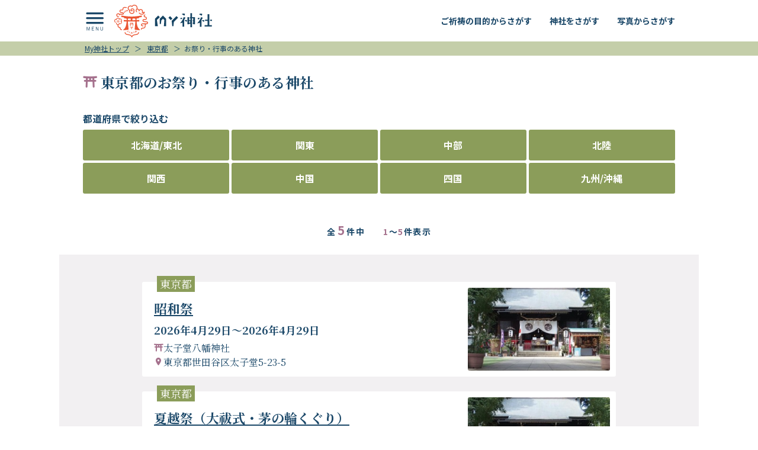

--- FILE ---
content_type: text/html; charset=UTF-8
request_url: https://myjinja.com/event/list/id/19
body_size: 10893
content:
<!doctype html><html prefix="og: http://ogp.me/ns#"><head> <meta charset="utf-8"><meta http-equiv="X-UA-Compatible" content="IE=edge"><script>(function(w,d,s,l,i){w[l]=w[l]||[];w[l].push({'gtm.start':
            new Date().getTime(),event:'gtm.js'});var f=d.getElementsByTagName(s)[0],
        j=d.createElement(s),dl=l!='dataLayer'?'&l='+l:'';j.async=true;j.src=
        'https://www.googletagmanager.com/gtm.js?id='+i+dl;f.parentNode.insertBefore(j,f);
    })(window,document,'script','dataLayer','GTM-5GG3XND');</script> <title>東京都のお祭り・行事のある神社一覧 | My神社</title> <meta name="keywords" content="神社,お祭り,行事,祈年祭,例祭,東京都"> <meta name="description" content="東京都の直近でお祭り・行事のある神社の一覧ページです。気になるお祭りの開催日を確認したり、ご予定に合わせて行ける神社のお祭り・行事を探せます。"> <link rel="canonical" href="https://myjinja.com/event/list/id/19"> <meta http-equiv="content-language" content="ja"><meta name="viewport" content="width=device-width, initial-scale=1, maximum-scale=1.0, user-scalable=0, viewport-fit=cover"><link href="https://fonts.googleapis.com/css2?family=Noto+Sans+JP:wght@400;700&family=Noto+Serif+JP:wght@400;700&display=swap" rel="stylesheet"><link href="https://fonts.googleapis.com/icon?family=Material+Icons" rel="stylesheet"><link rel="stylesheet" media="all" href="/build/css/app.css?id=e7e40d40408fa2a914f0"><link rel="shortcut icon" href="/favicon.ico"><meta name="referrer" content="unsafe-url"> <meta property="og:title" content="東京都のお祭り・行事のある神社一覧 | My神社"/> <meta property="og:description" content="東京都の直近でお祭り・行事のある神社の一覧ページです。気になるお祭りの開催日を確認したり、ご予定に合わせて行ける神社のお祭り・行事を探せます。" /><meta property="og:locale" content="ja_JP"/><meta property="og:type" content="website"/> <meta property="og:url" content="https://myjinja.com/event/list/id/19"/><meta property="og:image" content="https://myjinja.com/img/common/ogp.jpg" /><meta property="og:site_name" content="My神社"/><meta name="twitter:card" content="summary_large_image"><meta name="twitter:title" content="My神社｜ご祈祷・ご祈願予約ができる神社情報サイト"><meta name="twitter:description" content="神社にご祈祷・ご祈願の事前予約ができる、日本最大級の神社情報ポータルサイトです。あらかじめご祈祷の予約をすることで、三密の回避などに役立てられます。My神社では都道府県やご利益別に神社を探すのはもちろん、お守りや御朱印のある神社に限定して探すことも可能です。"><meta name="twitter:image" content="https://myjinja.com/img/common/ogp.jpg"><link rel="apple-touch-icon" sizes="512x512" href="http://myjinja.com/img/apple-touch-icon.png"><link rel="apple-touch-icon-precomposed" sizes="512x512" href="http://myjinja.com/img/apple-touch-icon.png"></head><body><noscript><iframe src="https://www.googletagmanager.com/ns.html?id=GTM-5GG3XND" height="0" width="0" style="display:none;visibility:hidden"></iframe></noscript> <header> <nav class="header-nav" role="navigation" id="fixed">  <div class="container"> <div class="nav-wrapper"> <div id="logo"> <a id="logo-container" href="/" class="brand-logo"> <img src="/svg/logo.svg" alt="My神社" height="55"> </a> </div>  <ul class="right hide-tb-down"> <li><a href="#" data-remodal-target="exorcism-modal"><span class="hover-deco">ご祈祷の目的からさがす</span></a></li> <li><a href="#" data-remodal-target="search-modal"><span class="hover-deco">神社をさがす</span></a></li> <li><a href="https://myjinja.com/photo/list"><span class="hover-deco">写真からさがす</span></a></li> </ul> <a href="#" data-activates="nav-mobile" class="sidenav button-collapse menu-icon-link"><i class="icon-menu_02"></i></a> <a class="search-nav" href="#" data-remodal-target="search-modal"><i class="icon-search"></i></a> </div> </div> </nav> <div id="nav-mobile" class="side-nav"> <div> <div class="side-nav-box"> <a class="sidenav-close"><i class="icon-close"></i></a> <nav id="site-nav"> <h2><a href="/"><img src="/svg/logo2w.svg" alt="My神社" height="80"></a></h2> <div id="drawer-contents"> <ul class="drawer-list side-nav-list ma-bot"> <li class="side-nav-link no-link"> <div class="nav-ttl"><i class="icon-shrine"></i> 神社をさがす</div> <div class="pa-side-2"> <div class="menu-ttl">都道府県からさがす</div> <div class="no-pa-top"> <div class=""> <div class="pref-search-region"> <ul class="area-list "> <li class="waves-effect waves-white"><span class="hokaido" >北海道/東北</span></li> <li class="waves-effect waves-white"><span >関東</span></li> <li class="waves-effect waves-white"><span >中部</span></li> <li class="waves-effect waves-white"><span >北陸</span></li> </ul> <div class="region"> <div class="pref-list"> <ul> <li class=" waves-effect waves-white"> <a href="https://myjinja.com/jinja/list/id/9">北海道</a> </li> <li class=" waves-effect waves-white"> <a href="https://myjinja.com/jinja/list/id/10">青森県</a> </li> <li class=" waves-effect waves-white"> <a href="https://myjinja.com/jinja/list/id/11">岩手県</a> </li> <li class=" waves-effect waves-white"> <a href="https://myjinja.com/jinja/list/id/12">宮城県</a> </li> <li class=" waves-effect waves-white"> <a href="https://myjinja.com/jinja/list/id/13">秋田県</a> </li> <li class=" waves-effect waves-white"> <a href="https://myjinja.com/jinja/list/id/14">山形県</a> </li> <li class=" waves-effect waves-white"> <a href="https://myjinja.com/jinja/list/id/15">福島県</a> </li> </ul> </div> <div class="pref-list"> <ul> <li class=" waves-effect waves-white"> <a href="https://myjinja.com/jinja/list/id/19">東京都</a> </li> <li class=" waves-effect waves-white"> <a href="https://myjinja.com/jinja/list/id/22">千葉県</a> </li> <li class=" waves-effect waves-white"> <a href="https://myjinja.com/jinja/list/id/18">埼玉県</a> </li> <li class=" waves-effect waves-white"> <a href="https://myjinja.com/jinja/list/id/21">神奈川県</a> </li> <li class=" waves-effect waves-white"> <a href="https://myjinja.com/jinja/list/id/20">茨城県</a> </li> <li class=" waves-effect waves-white"> <a href="https://myjinja.com/jinja/list/id/16">群馬県</a> </li> <li class=" waves-effect waves-white"> <a href="https://myjinja.com/jinja/list/id/17">栃木県</a> </li> </ul> </div> <div class="pref-list"> <ul> <li class=" waves-effect waves-white"> <a href="https://myjinja.com/jinja/list/id/23">愛知県</a> </li> <li class=" waves-effect waves-white"> <a href="https://myjinja.com/jinja/list/id/24">静岡県</a> </li> <li class=" waves-effect waves-white"> <a href="https://myjinja.com/jinja/list/id/25">岐阜県</a> </li> <li class=" waves-effect waves-white"> <a href="https://myjinja.com/jinja/list/id/26">三重県</a> </li> <li class=" waves-effect waves-white"> <a href="https://myjinja.com/jinja/list/id/27">長野県</a> </li> <li class=" waves-effect waves-white"> <a href="https://myjinja.com/jinja/list/id/28">山梨県</a> </li> <li class=" waves-effect waves-white"> <a href="https://myjinja.com/jinja/list/id/29">新潟県</a> </li> </ul> </div> <div class="pref-list"> <ul> <li class=" no-count waves-effect waves-white"> <button>石川県</button> </li> <li class=" waves-effect waves-white"> <a href="https://myjinja.com/jinja/list/id/31">福井県</a> </li> <li class=" waves-effect waves-white"> <a href="https://myjinja.com/jinja/list/id/32">富山県</a> </li> </ul> </div> </div> <ul class="area-list "> <li class="waves-effect waves-white"><span >関西</span></li> <li class="waves-effect waves-white"><span >中国</span></li> <li class="waves-effect waves-white"><span >四国</span></li> <li class="waves-effect waves-white"><span >九州/沖縄</span></li> </ul> <div class="region"> <div class="pref-list"> <ul> <li class=" waves-effect waves-white"> <a href="https://myjinja.com/jinja/list/id/33">大阪府</a> </li> <li class=" waves-effect waves-white"> <a href="https://myjinja.com/jinja/list/id/34">兵庫県</a> </li> <li class=" waves-effect waves-white"> <a href="https://myjinja.com/jinja/list/id/35">京都府</a> </li> <li class=" waves-effect waves-white"> <a href="https://myjinja.com/jinja/list/id/36">滋賀県</a> </li> <li class=" waves-effect waves-white"> <a href="https://myjinja.com/jinja/list/id/37">奈良県</a> </li> <li class=" waves-effect waves-white"> <a href="https://myjinja.com/jinja/list/id/38">和歌山県</a> </li> </ul> </div> <div class="pref-list"> <ul> <li class=" waves-effect waves-white"> <a href="https://myjinja.com/jinja/list/id/39">広島県</a> </li> <li class=" waves-effect waves-white"> <a href="https://myjinja.com/jinja/list/id/40">岡山県</a> </li> <li class=" waves-effect waves-white"> <a href="https://myjinja.com/jinja/list/id/41">鳥取県</a> </li> <li class=" no-count waves-effect waves-white"> <button>島根県</button> </li> <li class=" waves-effect waves-white"> <a href="https://myjinja.com/jinja/list/id/43">山口県</a> </li> </ul> </div> <div class="pref-list"> <ul> <li class=" waves-effect waves-white"> <a href="https://myjinja.com/jinja/list/id/44">香川県</a> </li> <li class=" waves-effect waves-white"> <a href="https://myjinja.com/jinja/list/id/45">徳島県</a> </li> <li class=" waves-effect waves-white"> <a href="https://myjinja.com/jinja/list/id/46">愛媛県</a> </li> <li class=" waves-effect waves-white"> <a href="https://myjinja.com/jinja/list/id/47">高知県</a> </li> </ul> </div> <div class="pref-list"> <ul> <li class=" waves-effect waves-white"> <a href="https://myjinja.com/jinja/list/id/48">福岡県</a> </li> <li class=" waves-effect waves-white"> <a href="https://myjinja.com/jinja/list/id/49">熊本県</a> </li> <li class=" waves-effect waves-white"> <a href="https://myjinja.com/jinja/list/id/50">長崎県</a> </li> <li class=" waves-effect waves-white"> <a href="https://myjinja.com/jinja/list/id/51">佐賀県</a> </li> <li class=" waves-effect waves-white"> <a href="https://myjinja.com/jinja/list/id/52">大分県</a> </li> <li class=" waves-effect waves-white"> <a href="https://myjinja.com/jinja/list/id/53">宮崎県</a> </li> <li class=" waves-effect waves-white"> <a href="https://myjinja.com/jinja/list/id/54">鹿児島県</a> </li> <li class=" waves-effect waves-white"> <a href="https://myjinja.com/jinja/list/id/55">沖縄県</a> </li> </ul> </div> </div> </div> </div></div> </div> <div class="pa-side-2"> <div class="menu-ttl">現在地からさがす</div> <button onclick="searchGPS('https://myjinja.com/jinja/list?gps=1');" class="btn btn-gps btn-full"><i class="icon-my_location"></i> 位置情報を取得</button> </div> <div class="pa-side-2"> <div class="menu-ttl">ご利益からさがす</div> <div class="benefit-search"> <ul class="benefit-list"> <li><a href="https://myjinja.com/jinja/list?benefit%5B%5D=1" class="btn-benefit btn-full">子授安産</a></li> <li><a href="https://myjinja.com/jinja/list?benefit%5B%5D=2" class="btn-benefit btn-full">恋愛成就/<br>縁結び</a></li> <li><a href="https://myjinja.com/jinja/list?benefit%5B%5D=3" class="btn-benefit btn-full">厄払い</a></li> <li><a href="https://myjinja.com/jinja/list?benefit%5B%5D=4" class="btn-benefit btn-full">金運</a></li> <li><a href="https://myjinja.com/jinja/list?benefit%5B%5D=5" class="btn-benefit btn-full">健康長寿</a></li> <li><a href="https://myjinja.com/jinja/list?benefit%5B%5D=6" class="btn-benefit btn-full">病気平癒</a></li> <li><a href="https://myjinja.com/jinja/list?benefit%5B%5D=7" class="btn-benefit btn-full">交通安全</a></li> <li><a href="https://myjinja.com/jinja/list?benefit%5B%5D=8" class="btn-benefit btn-full">心願成就</a></li> <li><a href="https://myjinja.com/jinja/list?benefit%5B%5D=9" class="btn-benefit btn-full">勝負運</a></li> <li><a href="https://myjinja.com/jinja/list?benefit%5B%5D=10" class="btn-benefit btn-full">商売繁盛</a></li> <li><a href="https://myjinja.com/jinja/list?benefit%5B%5D=11" class="btn-benefit btn-full">五穀豊穣</a></li> <li><a href="https://myjinja.com/jinja/list?benefit%5B%5D=12" class="btn-benefit btn-full">家内安全</a></li> <li><a href="https://myjinja.com/jinja/list?benefit%5B%5D=13" class="btn-benefit btn-full">学業成就</a></li> <li><a href="https://myjinja.com/jinja/list?benefit%5B%5D=14" class="btn-benefit btn-full">渡航安全</a></li> <li><a href="https://myjinja.com/jinja/list?benefit%5B%5D=15" class="btn-benefit btn-full">芸能上達</a></li> <li><a href="https://myjinja.com/jinja/list?benefit%5B%5D=16" class="btn-benefit btn-full">諸願成就</a></li> <li><a href="https://myjinja.com/jinja/list?benefit%5B%5D=99" class="btn-benefit btn-full">その他</a></li> </ul> </div> </div> <div class="pa-side-2"> <div class="menu-ttl">ご祈祷の目的からさがす</div> <div class="benefit-search"> <ul class="benefit-list"> <li><a href="https://myjinja.com/jinja/list?exorcism%5B%5D=anzan" class="btn-benefit btn-full">安産祈願</a></li> <li><a href="https://myjinja.com/jinja/list?exorcism%5B%5D=my753" class="btn-benefit btn-full">七五三</a></li> <li><a href="https://myjinja.com/jinja/list?exorcism%5B%5D=yakunenbarai" class="btn-benefit btn-full">厄払い</a></li> <li><a href="https://myjinja.com/jinja/list?exorcism%5B%5D=health" class="btn-benefit btn-full">健康・病気平癒</a></li> <li><a href="https://myjinja.com/jinja/list?exorcism%5B%5D=traffic_safety" class="btn-benefit btn-full">車・交通安全</a></li> <li><a href="https://myjinja.com/jinja/list?exorcism%5B%5D=elder" class="btn-benefit btn-full">年祝い・長寿祝い</a></li> <li><a href="https://myjinja.com/jinja/list?exorcism%5B%5D=etc" class="btn-benefit btn-full">その他</a></li> </ul> </div> </div> <div class="pa-side-2"> <div class="menu-ttl">条件からさがす</div> <div class="condition-search"> <div class=""> <ul class="condition-list"> <li><a href="https://myjinja.com/jinja/list?reserve=1" class="btn-condition btn-full">ご祈祷予約/問合せが可能</a></li> <li><a href="https://myjinja.com/jinja/list?option%5B%5D=amulet" class="btn-condition btn-full">お守り・おみくじあり</a></li> <li><a href="https://myjinja.com/jinja/list?option%5B%5D=red_stamp" class="btn-condition btn-full">御朱印あり</a></li> <li><a href="https://myjinja.com/jinja/list?language=1" class="btn-condition btn-full">外国語対応</a></li> <li><a href="https://myjinja.com/jinja/list?barrier_free=1" class="btn-condition btn-full">バリアフリー設備あり</a></li> <li><a href="https://myjinja.com/jinja/list?infection_control=1" class="btn-condition btn-full">感染症対策あり</a></li> </ul> </div> </div> </div> </li> <li class="side-nav-link"><a href="https://myjinja.com/photo/list" class="arrow"><i class="icon-photo"></i> 写真からさがす</a></li> <li class="side-nav-link"><a href="https://myjinja.com/event/list" class="arrow"><i class="icon-lanturn"></i> お祭り・行事情報</a></li> <li class="side-nav-link"><a href="https://myjinja.com/feature/health" class="arrow" style="line-height: 1.5"><i class="icon-shrine"></i> 病気平癒と健康長寿の<br>神社特集<span class="new">NEW!</span></a></li> <li class="side-nav-link"><a href="https://myjinja.com/feature/anzan-sazukari" class="arrow"><i class="icon-oharai"></i> 安産祈願・子授かり特集</a></li> <li class="no-pa-left"> <ul class="side-nav-collapsible"> <li class="no-pa-left"> <div class="collapsible-header side-nav-link-head"><span class="collapsible-top"><i class="icon-star"></i> その他の特集</span></div> <div class="collapsible-body"> <ul><li class="side-nav-link"><a href="https://myjinja.com/feature/elder" class="arrow" style="line-height: 1.5"><i	class="icon-shrine"></i> 敬老の日に神社でお祝い！<br>長寿祝い神社特集</a></li> <li class="side-nav-link"><a href="https://myjinja.com/feature/victory" class="arrow" style="line-height: 1.5"><i class="icon-shrine"></i> 選手を応援！<br>必勝祈願神社特集</a></li> <li class="side-nav-link"><a href="https://myjinja.com/feature/amabie" class="arrow" style="line-height: 1.5"><i class="icon-shrine"></i> アマビエの御朱印と<br>病気平癒の神社特集</a></li> <li class="side-nav-link"><a href="https://myjinja.com/feature/sakura-teien" class="arrow"><i class="icon-shrine"></i> 桜と春の庭園特集</a></li> <li class="side-nav-link"><a href="https://myjinja.com/feature/enmusubi" class="arrow"><i class="icon-heart"></i> 縁結び特集</a></li> <li class="side-nav-link"><a href="https://myjinja.com/feature/hatsumoude" class="arrow"><i class="icon-oharai"></i> 初詣特集</a></li> <li class="side-nav-link"><a href="https://myjinja.com/feature/753" class="arrow"><i class="icon-star"></i> 七五三特集</a></li> </ul> </div> </li> </ul> </li> <li class="side-nav-link bd-bottom"><a href="https://myjinja.com/event/list" class="arrow"><i class="icon-lanturn"></i> お祭り・行事情報</a></li> </ul> </div> </nav> </div> </div></div> <div class="remodal bg-primary-light" data-remodal-id="search-modal" data-remodal-options="hashTracking: false"> <button data-remodal-action="close" class="remodal-close"></button> <h2 class="ttl ma-top">神社をさがす <span class="deco">Search</span></h2> <div class="row"> <div class="col s12 ma-bot"> <form method="GET" action="https://myjinja.com/jinja/list" accept-charset="UTF-8" id="searchModal"> <div class="pa-side-2"> <div class="menu-ttl">都道府県からさがす</div> <div class="no-pa-top"> <div class=""> <div class="pref-search-region"> <ul class="area-list "> <li><span class="hokaido" >北海道/東北</span></li> <li><span >関東</span></li> <li><span >中部</span></li> <li><span >北陸</span></li> </ul> <div class="region"> <div class="pref-list"> <ul> <li class=" waves-effect waves-white"> <label class="pref-btn" for="9_modal"> <input class="with-gap" id="9_modal" name="pref_id" type="radio" value="9"> <span>北海道</span> </label> </li> <li class=" waves-effect waves-white"> <label class="pref-btn" for="10_modal"> <input class="with-gap" id="10_modal" name="pref_id" type="radio" value="10"> <span>青森県</span> </label> </li> <li class=" waves-effect waves-white"> <label class="pref-btn" for="11_modal"> <input class="with-gap" id="11_modal" name="pref_id" type="radio" value="11"> <span>岩手県</span> </label> </li> <li class=" waves-effect waves-white"> <label class="pref-btn" for="12_modal"> <input class="with-gap" id="12_modal" name="pref_id" type="radio" value="12"> <span>宮城県</span> </label> </li> <li class=" waves-effect waves-white"> <label class="pref-btn" for="13_modal"> <input class="with-gap" id="13_modal" name="pref_id" type="radio" value="13"> <span>秋田県</span> </label> </li> <li class=" waves-effect waves-white"> <label class="pref-btn" for="14_modal"> <input class="with-gap" id="14_modal" name="pref_id" type="radio" value="14"> <span>山形県</span> </label> </li> <li class=" waves-effect waves-white"> <label class="pref-btn" for="15_modal"> <input class="with-gap" id="15_modal" name="pref_id" type="radio" value="15"> <span>福島県</span> </label> </li> </ul> </div> <div class="pref-list"> <ul> <li class=" waves-effect waves-white"> <label class="pref-btn" for="19_modal"> <input class="with-gap" id="19_modal" checked="checked" name="pref_id" type="radio" value="19"> <span>東京都</span> </label> </li> <li class=" waves-effect waves-white"> <label class="pref-btn" for="22_modal"> <input class="with-gap" id="22_modal" name="pref_id" type="radio" value="22"> <span>千葉県</span> </label> </li> <li class=" waves-effect waves-white"> <label class="pref-btn" for="18_modal"> <input class="with-gap" id="18_modal" name="pref_id" type="radio" value="18"> <span>埼玉県</span> </label> </li> <li class=" waves-effect waves-white"> <label class="pref-btn" for="21_modal"> <input class="with-gap" id="21_modal" name="pref_id" type="radio" value="21"> <span>神奈川県</span> </label> </li> <li class=" waves-effect waves-white"> <label class="pref-btn" for="20_modal"> <input class="with-gap" id="20_modal" name="pref_id" type="radio" value="20"> <span>茨城県</span> </label> </li> <li class=" waves-effect waves-white"> <label class="pref-btn" for="16_modal"> <input class="with-gap" id="16_modal" name="pref_id" type="radio" value="16"> <span>群馬県</span> </label> </li> <li class=" waves-effect waves-white"> <label class="pref-btn" for="17_modal"> <input class="with-gap" id="17_modal" name="pref_id" type="radio" value="17"> <span>栃木県</span> </label> </li> </ul> </div> <div class="pref-list"> <ul> <li class=" waves-effect waves-white"> <label class="pref-btn" for="23_modal"> <input class="with-gap" id="23_modal" name="pref_id" type="radio" value="23"> <span>愛知県</span> </label> </li> <li class=" waves-effect waves-white"> <label class="pref-btn" for="24_modal"> <input class="with-gap" id="24_modal" name="pref_id" type="radio" value="24"> <span>静岡県</span> </label> </li> <li class=" waves-effect waves-white"> <label class="pref-btn" for="25_modal"> <input class="with-gap" id="25_modal" name="pref_id" type="radio" value="25"> <span>岐阜県</span> </label> </li> <li class=" waves-effect waves-white"> <label class="pref-btn" for="26_modal"> <input class="with-gap" id="26_modal" name="pref_id" type="radio" value="26"> <span>三重県</span> </label> </li> <li class=" waves-effect waves-white"> <label class="pref-btn" for="27_modal"> <input class="with-gap" id="27_modal" name="pref_id" type="radio" value="27"> <span>長野県</span> </label> </li> <li class=" waves-effect waves-white"> <label class="pref-btn" for="28_modal"> <input class="with-gap" id="28_modal" name="pref_id" type="radio" value="28"> <span>山梨県</span> </label> </li> <li class=" waves-effect waves-white"> <label class="pref-btn" for="29_modal"> <input class="with-gap" id="29_modal" name="pref_id" type="radio" value="29"> <span>新潟県</span> </label> </li> </ul> </div> <div class="pref-list"> <ul> <li class=" no-count waves-effect waves-white"> <label class="pref-btn" for="30_modal"> 石川県 </label> </li> <li class=" waves-effect waves-white"> <label class="pref-btn" for="31_modal"> <input class="with-gap" id="31_modal" name="pref_id" type="radio" value="31"> <span>福井県</span> </label> </li> <li class=" waves-effect waves-white"> <label class="pref-btn" for="32_modal"> <input class="with-gap" id="32_modal" name="pref_id" type="radio" value="32"> <span>富山県</span> </label> </li> </ul> </div> </div> <ul class="area-list "> <li><span >関西</span></li> <li><span >中国</span></li> <li><span >四国</span></li> <li><span >九州/沖縄</span></li> </ul> <div class="region"> <div class="pref-list"> <ul> <li class=" waves-effect waves-white"> <label class="pref-btn" for="33_modal"> <input class="with-gap" id="33_modal" name="pref_id" type="radio" value="33"> <span>大阪府</span> </label> </li> <li class=" waves-effect waves-white"> <label class="pref-btn" for="34_modal"> <input class="with-gap" id="34_modal" name="pref_id" type="radio" value="34"> <span>兵庫県</span> </label> </li> <li class=" waves-effect waves-white"> <label class="pref-btn" for="35_modal"> <input class="with-gap" id="35_modal" name="pref_id" type="radio" value="35"> <span>京都府</span> </label> </li> <li class=" waves-effect waves-white"> <label class="pref-btn" for="36_modal"> <input class="with-gap" id="36_modal" name="pref_id" type="radio" value="36"> <span>滋賀県</span> </label> </li> <li class=" waves-effect waves-white"> <label class="pref-btn" for="37_modal"> <input class="with-gap" id="37_modal" name="pref_id" type="radio" value="37"> <span>奈良県</span> </label> </li> <li class=" waves-effect waves-white"> <label class="pref-btn" for="38_modal"> <input class="with-gap" id="38_modal" name="pref_id" type="radio" value="38"> <span>和歌山県</span> </label> </li> </ul> </div> <div class="pref-list"> <ul> <li class=" waves-effect waves-white"> <label class="pref-btn" for="39_modal"> <input class="with-gap" id="39_modal" name="pref_id" type="radio" value="39"> <span>広島県</span> </label> </li> <li class=" waves-effect waves-white"> <label class="pref-btn" for="40_modal"> <input class="with-gap" id="40_modal" name="pref_id" type="radio" value="40"> <span>岡山県</span> </label> </li> <li class=" waves-effect waves-white"> <label class="pref-btn" for="41_modal"> <input class="with-gap" id="41_modal" name="pref_id" type="radio" value="41"> <span>鳥取県</span> </label> </li> <li class=" no-count waves-effect waves-white"> <label class="pref-btn" for="42_modal"> 島根県 </label> </li> <li class=" waves-effect waves-white"> <label class="pref-btn" for="43_modal"> <input class="with-gap" id="43_modal" name="pref_id" type="radio" value="43"> <span>山口県</span> </label> </li> </ul> </div> <div class="pref-list"> <ul> <li class=" waves-effect waves-white"> <label class="pref-btn" for="44_modal"> <input class="with-gap" id="44_modal" name="pref_id" type="radio" value="44"> <span>香川県</span> </label> </li> <li class=" waves-effect waves-white"> <label class="pref-btn" for="45_modal"> <input class="with-gap" id="45_modal" name="pref_id" type="radio" value="45"> <span>徳島県</span> </label> </li> <li class=" waves-effect waves-white"> <label class="pref-btn" for="46_modal"> <input class="with-gap" id="46_modal" name="pref_id" type="radio" value="46"> <span>愛媛県</span> </label> </li> <li class=" waves-effect waves-white"> <label class="pref-btn" for="47_modal"> <input class="with-gap" id="47_modal" name="pref_id" type="radio" value="47"> <span>高知県</span> </label> </li> </ul> </div> <div class="pref-list"> <ul> <li class=" waves-effect waves-white"> <label class="pref-btn" for="48_modal"> <input class="with-gap" id="48_modal" name="pref_id" type="radio" value="48"> <span>福岡県</span> </label> </li> <li class=" waves-effect waves-white"> <label class="pref-btn" for="49_modal"> <input class="with-gap" id="49_modal" name="pref_id" type="radio" value="49"> <span>熊本県</span> </label> </li> <li class=" waves-effect waves-white"> <label class="pref-btn" for="50_modal"> <input class="with-gap" id="50_modal" name="pref_id" type="radio" value="50"> <span>長崎県</span> </label> </li> <li class=" waves-effect waves-white"> <label class="pref-btn" for="51_modal"> <input class="with-gap" id="51_modal" name="pref_id" type="radio" value="51"> <span>佐賀県</span> </label> </li> <li class=" waves-effect waves-white"> <label class="pref-btn" for="52_modal"> <input class="with-gap" id="52_modal" name="pref_id" type="radio" value="52"> <span>大分県</span> </label> </li> <li class=" waves-effect waves-white"> <label class="pref-btn" for="53_modal"> <input class="with-gap" id="53_modal" name="pref_id" type="radio" value="53"> <span>宮崎県</span> </label> </li> <li class=" waves-effect waves-white"> <label class="pref-btn" for="54_modal"> <input class="with-gap" id="54_modal" name="pref_id" type="radio" value="54"> <span>鹿児島県</span> </label> </li> <li class=" waves-effect waves-white"> <label class="pref-btn" for="55_modal"> <input class="with-gap" id="55_modal" name="pref_id" type="radio" value="55"> <span>沖縄県</span> </label> </li> </ul> </div> </div> </div> </div></div> <div class="ma-top-2 hide-pc"> <button class="btn btn-gps btn-full" onclick="searchGPS('https://myjinja.com/jinja/list?gps=1');"><i class="icon-my_location"></i>現在地の位置情報を取得</button> </div> </div> <div class="pa-side-2"> <div class="menu-ttl">ご利益からさがす</div> <div class="benefit-search"> <ul class="benefit-list no-ma"> <li> <div class="btn-full"> <label class="control control--checkbox benefit-btn btn-full" for="1_benefit_modal"> 子授安産 <input id="1_benefit_modal" name="benefit[]" type="checkbox" value="1"> <div class="control__indicator"></div> </label> </div> </li> <li> <div class="btn-full"> <label class="control control--checkbox benefit-btn btn-full" for="2_benefit_modal"> 恋愛成就・縁結び <input id="2_benefit_modal" name="benefit[]" type="checkbox" value="2"> <div class="control__indicator"></div> </label> </div> </li> <li> <div class="btn-full"> <label class="control control--checkbox benefit-btn btn-full" for="3_benefit_modal"> 厄払い <input id="3_benefit_modal" name="benefit[]" type="checkbox" value="3"> <div class="control__indicator"></div> </label> </div> </li> <li> <div class="btn-full"> <label class="control control--checkbox benefit-btn btn-full" for="4_benefit_modal"> 金運 <input id="4_benefit_modal" name="benefit[]" type="checkbox" value="4"> <div class="control__indicator"></div> </label> </div> </li> <li> <div class="btn-full"> <label class="control control--checkbox benefit-btn btn-full" for="5_benefit_modal"> 健康長寿 <input id="5_benefit_modal" name="benefit[]" type="checkbox" value="5"> <div class="control__indicator"></div> </label> </div> </li> <li> <div class="btn-full"> <label class="control control--checkbox benefit-btn btn-full" for="6_benefit_modal"> 病気平癒 <input id="6_benefit_modal" name="benefit[]" type="checkbox" value="6"> <div class="control__indicator"></div> </label> </div> </li> <li> <div class="btn-full"> <label class="control control--checkbox benefit-btn btn-full" for="7_benefit_modal"> 交通安全 <input id="7_benefit_modal" name="benefit[]" type="checkbox" value="7"> <div class="control__indicator"></div> </label> </div> </li> <li> <div class="btn-full"> <label class="control control--checkbox benefit-btn btn-full" for="8_benefit_modal"> 心願成就 <input id="8_benefit_modal" name="benefit[]" type="checkbox" value="8"> <div class="control__indicator"></div> </label> </div> </li> <li> <div class="btn-full"> <label class="control control--checkbox benefit-btn btn-full" for="9_benefit_modal"> 勝負運 <input id="9_benefit_modal" name="benefit[]" type="checkbox" value="9"> <div class="control__indicator"></div> </label> </div> </li> <li> <div class="btn-full"> <label class="control control--checkbox benefit-btn btn-full" for="10_benefit_modal"> 商売繁盛 <input id="10_benefit_modal" name="benefit[]" type="checkbox" value="10"> <div class="control__indicator"></div> </label> </div> </li> <li> <div class="btn-full"> <label class="control control--checkbox benefit-btn btn-full" for="11_benefit_modal"> 五穀豊穣 <input id="11_benefit_modal" name="benefit[]" type="checkbox" value="11"> <div class="control__indicator"></div> </label> </div> </li> <li> <div class="btn-full"> <label class="control control--checkbox benefit-btn btn-full" for="12_benefit_modal"> 家内安全 <input id="12_benefit_modal" name="benefit[]" type="checkbox" value="12"> <div class="control__indicator"></div> </label> </div> </li> <li> <div class="btn-full"> <label class="control control--checkbox benefit-btn btn-full" for="13_benefit_modal"> 学業成就 <input id="13_benefit_modal" name="benefit[]" type="checkbox" value="13"> <div class="control__indicator"></div> </label> </div> </li> <li> <div class="btn-full"> <label class="control control--checkbox benefit-btn btn-full" for="14_benefit_modal"> 渡航安全 <input id="14_benefit_modal" name="benefit[]" type="checkbox" value="14"> <div class="control__indicator"></div> </label> </div> </li> <li> <div class="btn-full"> <label class="control control--checkbox benefit-btn btn-full" for="15_benefit_modal"> 芸能上達 <input id="15_benefit_modal" name="benefit[]" type="checkbox" value="15"> <div class="control__indicator"></div> </label> </div> </li> <li> <div class="btn-full"> <label class="control control--checkbox benefit-btn btn-full" for="16_benefit_modal"> 諸願成就 <input id="16_benefit_modal" name="benefit[]" type="checkbox" value="16"> <div class="control__indicator"></div> </label> </div> </li> <li> <div class="btn-full"> <label class="control control--checkbox benefit-btn btn-full" for="99_benefit_modal"> その他 <input id="99_benefit_modal" name="benefit[]" type="checkbox" value="99"> <div class="control__indicator"></div> </label> </div> </li> </ul> </div> <div class="menu-ttl">ご祈祷の目的からさがす</div> <div class="picked-exorcism-search"> <ul class="picked-exorcism-list no-ma"> <li> <div class="btn-full"> <label class="control control--checkbox picked-exorcism-btn btn-full" for="anzan_picked_exorcism_modal"> 安産祈願 <input id="anzan_picked_exorcism_modal" name="exorcism[]" type="checkbox" value="anzan"> <div class="control__indicator"></div> </label> </div> </li> <li> <div class="btn-full"> <label class="control control--checkbox picked-exorcism-btn btn-full" for="my753_picked_exorcism_modal"> 七五三 <input id="my753_picked_exorcism_modal" name="exorcism[]" type="checkbox" value="my753"> <div class="control__indicator"></div> </label> </div> </li> <li> <div class="btn-full"> <label class="control control--checkbox picked-exorcism-btn btn-full" for="yakunenbarai_picked_exorcism_modal"> 厄払い <input id="yakunenbarai_picked_exorcism_modal" name="exorcism[]" type="checkbox" value="yakunenbarai"> <div class="control__indicator"></div> </label> </div> </li> <li> <div class="btn-full"> <label class="control control--checkbox picked-exorcism-btn btn-full" for="health_picked_exorcism_modal"> 健康・病気平癒 <input id="health_picked_exorcism_modal" name="exorcism[]" type="checkbox" value="health"> <div class="control__indicator"></div> </label> </div> </li> <li> <div class="btn-full"> <label class="control control--checkbox picked-exorcism-btn btn-full" for="traffic_safety_picked_exorcism_modal"> 車・交通安全 <input id="traffic_safety_picked_exorcism_modal" name="exorcism[]" type="checkbox" value="traffic_safety"> <div class="control__indicator"></div> </label> </div> </li> <li> <div class="btn-full"> <label class="control control--checkbox picked-exorcism-btn btn-full" for="elder_picked_exorcism_modal"> 年祝い・長寿祝い <input id="elder_picked_exorcism_modal" name="exorcism[]" type="checkbox" value="elder"> <div class="control__indicator"></div> </label> </div> </li> <li> <div class="btn-full"> <label class="control control--checkbox picked-exorcism-btn btn-full" for="etc_picked_exorcism_modal"> その他 <input id="etc_picked_exorcism_modal" name="exorcism[]" type="checkbox" value="etc"> <div class="control__indicator"></div> </label> </div> </li> </ul> </div> <div class="menu-ttl">条件からさがす</div> <div class="condition-search"> <ul class="condition-list no-ma"> <li> <div class="btn-full"> <label class="control control--checkbox condition-btn btn-full" for="reserve_modal"> ご祈祷の予約・問合せが可能 <input id="reserve_modal" name="reserve" type="checkbox" value="1"> <div class="control__indicator"></div> </label> </div> </li> <li> <div class="btn-full"> <label class="control control--checkbox condition-btn btn-full" for="amulet_modal"> お守り・おみくじあり <input id="amulet_modal" name="option[]" type="checkbox" value="amulet"> <div class="control__indicator"></div> </label> </div> </li> <li> <div class="btn-full"> <label class="control control--checkbox condition-btn btn-full" for="red_stamp_modal"> 御朱印あり <input id="red_stamp_modal" name="option[]" type="checkbox" value="red_stamp"> <div class="control__indicator"></div> </label> </div> </li> <li> <div class="btn-full"> <label class="control control--checkbox condition-btn btn-full" for="language_modal"> 外国語対応 <input id="language_modal" name="language" type="checkbox" value="1"> <div class="control__indicator"></div> </label> </div> </li> <li> <div class="btn-full"> <label class="control control--checkbox condition-btn btn-full" for="barrier_free_modal"> バリアフリー設備あり <input id="barrier_free_modal" name="barrier_free" type="checkbox" value="1"> <div class="control__indicator"></div> </label> </div> </li> <li> <div class="btn-full"> <label class="control control--checkbox condition-btn btn-full" for="infection_control_modal"> 感染症対策あり <input id="infection_control_modal" name="infection_control" type="checkbox" value="1"> <div class="control__indicator"></div> </label> </div> </li> </ul> </div> </div> <div class="pa-side-2"> <div class="menu-ttl">フリーワード</div> <input class="validate key-area" placeholder="地域名・神社名など" name="keyword" type="text"> <div class="ma-top-2"> <button class="btn btn-search btn-full waves-effect" type='submit'> 検　索 </button> </div> <div class="ma-top-2"> <button class="btn btn-reset waves-effect" type='button' id="formResetModal"> 条件をリセット </button> </div> </div> </form> </div> </div></div> <div class="remodal bg-primary-light-hi" data-remodal-id="exorcism-modal" data-remodal-options="hashTracking: false"> <button data-remodal-action="close" class="remodal-close"></button> <h2 class="ttl ma-top"> ご祈祷の目的からさがす<span class="deco">Pray Search</span></h2> <div class="exorcism-search pa-bot-2"> <ul class="exorcism-list"> <li><a href="https://myjinja.com/jinja/list?exorcism%5B%5D=anzan" class="btn btn-exorcism btn-full"><img src="/img/index/icon_anzan.png" alt="安産・子宝">安産・子宝</a></li> <li><a href="https://myjinja.com/jinja/list?exorcism%5B%5D=my753" class="btn btn-exorcism btn-full"><img src="/img/index/icon_753.png" alt="お宮参り・七五三">お宮参り・七五三</a></li> <li><a href="https://myjinja.com/jinja/list?exorcism%5B%5D=yakunenbarai" class="btn btn-exorcism btn-full"><img src="/img/index/icon_yaku.png" alt="厄払い">厄払い</a></li> <li><a href="https://myjinja.com/jinja/list?exorcism%5B%5D=health" class="btn btn-exorcism btn-full"><img src="/img/index/icon_kenko.png" alt="健康・病気平癒">健康・病気平癒</a></li> <li><a href="https://myjinja.com/jinja/list?exorcism%5B%5D=traffic_safety" class="btn btn-exorcism btn-full"><img src="/img/index/icon_car.png" alt="車・交通安全">車・交通安全</a></li> <li><a href="https://myjinja.com/jinja/list?exorcism%5B%5D=etc" class="btn btn-exorcism btn-full"><img src="/img/index/icon_other.png" alt="その他">その他</a></li> </ul> </div></div></header><div class="wrapper"> <div class="breadcrumb-box"> <div id="breadcrumb"> <div class="container"> <ol itemscope itemtype="http://schema.org/BreadcrumbList"> <li itemprop="itemListElement" itemscope itemtype="https://schema.org/ListItem" > <a itemtype="https://schema.org/Thing" itemprop="item" href="https://myjinja.com"> <span itemprop="name">My神社トップ</span></a> <meta itemprop="position" content="1"/> </li> <li itemprop="itemListElement" itemscope itemtype="https://schema.org/ListItem" > <span class="separator">＞</span> <a itemtype="https://schema.org/Thing" itemprop="item" href="https://myjinja.com/jinja/list/id/19"> <span itemprop="name">東京都</span></a> <meta itemprop="position" content="2"/> </li> <li > <span class="separator">＞</span> お祭り・行事のある神社 </li> </ol> </div> </div> </div> <div id="event"> <section class="container"> <div class="section"> <h1 class="head-ttl pa-bot"><i class="icon-shrine"></i> 東京都のお祭り・行事のある神社</h1> <div class="search-conditions"> <div class="conditions-ttl">都道府県で絞り込む</div> <div class="no-pa-top"> <div class=""> <div class="pref-search-region"> <ul class="area-list "> <li class="waves-effect waves-white"><span class="hokaido" >北海道/東北</span></li> <li class="waves-effect waves-white"><span >関東</span></li> <li class="waves-effect waves-white"><span >中部</span></li> <li class="waves-effect waves-white"><span >北陸</span></li> </ul> <div class="region"> <div class="pref-list"> <ul> <li class=" waves-effect waves-white"> <a href="https://myjinja.com/event/list/id/9">北海道</a> </li> <li class=" waves-effect waves-white"> <a href="https://myjinja.com/event/list/id/10">青森県</a> </li> <li class=" no-count waves-effect waves-white"> <button>岩手県</button> </li> <li class=" waves-effect waves-white"> <a href="https://myjinja.com/event/list/id/12">宮城県</a> </li> <li class=" no-count waves-effect waves-white"> <button>秋田県</button> </li> <li class=" no-count waves-effect waves-white"> <button>山形県</button> </li> <li class=" waves-effect waves-white"> <a href="https://myjinja.com/event/list/id/15">福島県</a> </li> </ul> </div> <div class="pref-list"> <ul> <li class=" waves-effect waves-white"> <a href="https://myjinja.com/event/list/id/19">東京都</a> </li> <li class=" no-count waves-effect waves-white"> <button>千葉県</button> </li> <li class=" waves-effect waves-white"> <a href="https://myjinja.com/event/list/id/18">埼玉県</a> </li> <li class=" waves-effect waves-white"> <a href="https://myjinja.com/event/list/id/21">神奈川県</a> </li> <li class=" waves-effect waves-white"> <a href="https://myjinja.com/event/list/id/20">茨城県</a> </li> <li class=" no-count waves-effect waves-white"> <button>群馬県</button> </li> <li class=" no-count waves-effect waves-white"> <button>栃木県</button> </li> </ul> </div> <div class="pref-list"> <ul> <li class=" no-count waves-effect waves-white"> <button>愛知県</button> </li> <li class=" no-count waves-effect waves-white"> <button>静岡県</button> </li> <li class=" no-count waves-effect waves-white"> <button>岐阜県</button> </li> <li class=" no-count waves-effect waves-white"> <button>三重県</button> </li> <li class=" no-count waves-effect waves-white"> <button>長野県</button> </li> <li class=" no-count waves-effect waves-white"> <button>山梨県</button> </li> <li class=" no-count waves-effect waves-white"> <button>新潟県</button> </li> </ul> </div> <div class="pref-list"> <ul> <li class=" no-count waves-effect waves-white"> <button>石川県</button> </li> <li class=" no-count waves-effect waves-white"> <button>福井県</button> </li> <li class=" no-count waves-effect waves-white"> <button>富山県</button> </li> </ul> </div> </div> <ul class="area-list "> <li class="waves-effect waves-white"><span >関西</span></li> <li class="waves-effect waves-white"><span >中国</span></li> <li class="waves-effect waves-white"><span >四国</span></li> <li class="waves-effect waves-white"><span >九州/沖縄</span></li> </ul> <div class="region"> <div class="pref-list"> <ul> <li class=" no-count waves-effect waves-white"> <button>大阪府</button> </li> <li class=" waves-effect waves-white"> <a href="https://myjinja.com/event/list/id/34">兵庫県</a> </li> <li class=" waves-effect waves-white"> <a href="https://myjinja.com/event/list/id/35">京都府</a> </li> <li class=" no-count waves-effect waves-white"> <button>滋賀県</button> </li> <li class=" no-count waves-effect waves-white"> <button>奈良県</button> </li> <li class=" no-count waves-effect waves-white"> <button>和歌山県</button> </li> </ul> </div> <div class="pref-list"> <ul> <li class=" no-count waves-effect waves-white"> <button>広島県</button> </li> <li class=" no-count waves-effect waves-white"> <button>岡山県</button> </li> <li class=" no-count waves-effect waves-white"> <button>鳥取県</button> </li> <li class=" no-count waves-effect waves-white"> <button>島根県</button> </li> <li class=" no-count waves-effect waves-white"> <button>山口県</button> </li> </ul> </div> <div class="pref-list"> <ul> <li class=" no-count waves-effect waves-white"> <button>香川県</button> </li> <li class=" no-count waves-effect waves-white"> <button>徳島県</button> </li> <li class=" no-count waves-effect waves-white"> <button>愛媛県</button> </li> <li class=" no-count waves-effect waves-white"> <button>高知県</button> </li> </ul> </div> <div class="pref-list"> <ul> <li class=" no-count waves-effect waves-white"> <button>福岡県</button> </li> <li class=" no-count waves-effect waves-white"> <button>熊本県</button> </li> <li class=" no-count waves-effect waves-white"> <button>長崎県</button> </li> <li class=" no-count waves-effect waves-white"> <button>佐賀県</button> </li> <li class=" no-count waves-effect waves-white"> <button>大分県</button> </li> <li class=" no-count waves-effect waves-white"> <button>宮崎県</button> </li> <li class=" no-count waves-effect waves-white"> <button>鹿児島県</button> </li> <li class=" waves-effect waves-white"> <a href="https://myjinja.com/event/list/id/55">沖縄県</a> </li> </ul> </div> </div> </div> </div></div> </div> </div> </section>  <section class="hide-pc"> <div class="line-bar"></div> </section> <section class="container"> <div class="paginator-number-detail pa-top"> 全<b>5</b>件中　　<span>1</span>～<span>5</span>件表示 </div> </section> <section class="container bg-secondary-light-hi ma-top pa-top pa-bot"> <div class="event section center"> <div class="event-list flex col s12 m6 flex-nowrap ma-bot"> <div class="pref-tag">東京都</div> <div class="event-detail flex flex-column flex-nowrap left-align"> <div class="name"><a href="https://myjinja.com/jinja/detail/id/122/event">昭和祭</a></div> <div class="date">2026年4月29日〜2026年4月29日</div> <ul class="detail-list"> <li><i class="icon-shrine"></i>太子堂八幡神社</li> <li><i class="icon-location"></i>東京都世田谷区太子堂5-23-5</li> </ul> </div> <a href="https://myjinja.com/jinja/detail/id/122/event"> <img src="https://myjinja.s3-ap-northeast-1.amazonaws.com/jinjas/0/122_5v4mlliw6oco1ldqx7je/jinja_thumb-htu9dojn-thumb@2.jpg" class="flex flex-nowrap" width="150" height="112" alt="太子堂八幡神社のサムネイル"> </a> </div> <div class="event-list flex col s12 m6 flex-nowrap ma-bot"> <div class="pref-tag">東京都</div> <div class="event-detail flex flex-column flex-nowrap left-align"> <div class="name"><a href="https://myjinja.com/jinja/detail/id/122/event">夏越祭（大祓式・茅の輪くぐり）</a></div> <div class="date">2026年6月30日〜2026年6月30日</div> <ul class="detail-list"> <li><i class="icon-shrine"></i>太子堂八幡神社</li> <li><i class="icon-location"></i>東京都世田谷区太子堂5-23-5</li> </ul> </div> <a href="https://myjinja.com/jinja/detail/id/122/event"> <img src="https://myjinja.s3-ap-northeast-1.amazonaws.com/jinjas/0/122_5v4mlliw6oco1ldqx7je/jinja_thumb-htu9dojn-thumb@2.jpg" class="flex flex-nowrap" width="150" height="112" alt="太子堂八幡神社のサムネイル"> </a> </div> <div class="event-list flex col s12 m6 flex-nowrap ma-bot"> <div class="pref-tag">東京都</div> <div class="event-detail flex flex-column flex-nowrap left-align"> <div class="name"><a href="https://myjinja.com/jinja/detail/id/122/event">新嘗祭</a></div> <div class="date">2026年11月23日〜2026年11月23日</div> <ul class="detail-list"> <li><i class="icon-shrine"></i>太子堂八幡神社</li> <li><i class="icon-location"></i>東京都世田谷区太子堂5-23-5</li> </ul> </div> <a href="https://myjinja.com/jinja/detail/id/122/event"> <img src="https://myjinja.s3-ap-northeast-1.amazonaws.com/jinjas/0/122_5v4mlliw6oco1ldqx7je/jinja_thumb-htu9dojn-thumb@2.jpg" class="flex flex-nowrap" width="150" height="112" alt="太子堂八幡神社のサムネイル"> </a> </div> <div class="event-list flex col s12 m6 flex-nowrap ma-bot"> <div class="pref-tag">東京都</div> <div class="event-detail flex flex-column flex-nowrap left-align"> <div class="name"><a href="https://myjinja.com/jinja/detail/id/118/event">四方拝</a></div> <div class="date">2027年1月1日〜2027年1月1日</div> <ul class="detail-list"> <li><i class="icon-shrine"></i>桜神宮</li> <li><i class="icon-location"></i>東京都世田谷区新町3-21-3</li> </ul> </div> <a href="https://myjinja.com/jinja/detail/id/118/event"> <img src="https://myjinja.s3-ap-northeast-1.amazonaws.com/jinjas/0/118_urvx1jdt6a3p9srkpgov/jinja_thumb-lqsdmge7-thumb@2.jpg" class="flex flex-nowrap" width="150" height="113" alt="桜神宮のサムネイル"> </a> </div> <div class="event-list flex col s12 m6 flex-nowrap ma-bot"> <div class="pref-tag">東京都</div> <div class="event-detail flex flex-column flex-nowrap left-align"> <div class="name"><a href="https://myjinja.com/jinja/detail/id/118/event">元始祭</a></div> <div class="date">2027年1月3日〜2027年1月3日</div> <ul class="detail-list"> <li><i class="icon-shrine"></i>桜神宮</li> <li><i class="icon-location"></i>東京都世田谷区新町3-21-3</li> </ul> </div> <a href="https://myjinja.com/jinja/detail/id/118/event"> <img src="https://myjinja.s3-ap-northeast-1.amazonaws.com/jinjas/0/118_urvx1jdt6a3p9srkpgov/jinja_thumb-lqsdmge7-thumb@2.jpg" class="flex flex-nowrap" width="150" height="113" alt="桜神宮のサムネイル"> </a> </div> <div class="pager-box"> <div class="pager"> <br> </div></div> </div> </section> <section class="container"> <div class="section"> <h1 class="head-ttl pa-bot-2"><i class="icon-photo"></i> 東京都の神社写真ギャラリー</h1> <ul class="photo-list"> <li><a href="https://myjinja.com/jinja/detail/id/33/photo"><img src="https://myjinja.s3-ap-northeast-1.amazonaws.com/jinjas/0/33_tuapbceewzq8dkorjtpu/photos/323/image-1-mysrpywq-thumb.jpg" width="320" height="240" alt="千本鳥居"></a></li> <li><a href="https://myjinja.com/jinja/detail/id/121/photo"><img src="https://myjinja.s3-ap-northeast-1.amazonaws.com/jinjas/0/121_xr5psowm2agttvxvqjv1/photos/664/image-1-1e9blk4x-thumb.jpg" width="320" height="240" alt="鳥居"></a></li> <li><a href="https://myjinja.com/jinja/detail/id/118/photo"><img src="https://myjinja.s3-ap-northeast-1.amazonaws.com/jinjas/0/118_urvx1jdt6a3p9srkpgov/photos/631/image-1-lmwhipxl-thumb.jpg" width="320" height="320" alt="境内と桜"></a></li> <li><a href="https://myjinja.com/jinja/detail/id/43/photo"><img src="https://myjinja.s3-ap-northeast-1.amazonaws.com/jinjas/0/43_xfbcrcnsj75necuamcvs/photos/376/image-1-jyogxuti-thumb.jpg" width="320" height="240" alt="境内"></a></li> <li><a href="https://myjinja.com/jinja/detail/id/7/photo"><img src="https://myjinja.s3-ap-northeast-1.amazonaws.com/jinjas/0/7_qx92cjbvumiw2ol7nhzp/photos/116/image-1-ppnpedv0-thumb.jpg" width="320" height="213" alt="例大祭"></a></li> <li><a href="https://myjinja.com/jinja/detail/id/53/photo"><img src="https://myjinja.s3-ap-northeast-1.amazonaws.com/jinjas/0/53_ctcnhztcxlpp0d3lgc3d/photos/30/image-1-j9mxzpqx-thumb.jpg" width="320" height="271" alt="七夕"></a></li> <li><a href="https://myjinja.com/jinja/detail/id/6/photo"><img src="https://myjinja.s3-ap-northeast-1.amazonaws.com/jinjas/0/6_jxgaddrls27fiu1m0ba5/photos/113/image-1-ocfi2zlo-thumb.jpg" width="320" height="213" alt="初詣"></a></li> <li><a href="https://myjinja.com/jinja/detail/id/118/photo"><img src="https://myjinja.s3-ap-northeast-1.amazonaws.com/jinjas/0/118_urvx1jdt6a3p9srkpgov/photos/628/image-1-b9ncxnmg-thumb.jpg" width="320" height="240" alt="境内と桜"></a></li> <li><a href="https://myjinja.com/jinja/detail/id/3/photo"><img src="https://myjinja.s3-ap-northeast-1.amazonaws.com/jinjas/0/3_d3uwj0e3ya3fkklj7yvf/photos/80/image-1-lqgkby4e-thumb.jpg" width="320" height="197" alt="銅鳥居"></a></li> <li><a href="https://myjinja.com/jinja/detail/id/5/photo"><img src="https://myjinja.s3-ap-northeast-1.amazonaws.com/jinjas/0/5_zfib8b8bq1kdzagxy8k2/photos/101/image-1-g8qb9wdi-thumb.jpg" width="234" height="312" alt="力士手形"></a></li> <li><a href="https://myjinja.com/jinja/detail/id/33/photo"><img src="https://myjinja.s3-ap-northeast-1.amazonaws.com/jinjas/0/33_tuapbceewzq8dkorjtpu/photos/325/image-1-vci6el5w-thumb.jpg" width="320" height="213" alt="表参道口"></a></li> <li><a href="https://myjinja.com/jinja/detail/id/123/photo"><img src="https://myjinja.s3-ap-northeast-1.amazonaws.com/jinjas/0/123_kdnhya8q6arlkbudj2ja/photos/680/image-1-u0vz08ll-thumb.jpg" width="320" height="320" alt="結婚式"></a></li> <li><a href="https://myjinja.com/jinja/detail/id/8/photo"><img src="https://myjinja.s3-ap-northeast-1.amazonaws.com/jinjas/0/8_rqt6nlpoapmi4tx59ero/photos/125/image-1-yhyrmugq-thumb.jpg" width="320" height="213" alt="鳥居"></a></li> <li><a href="https://myjinja.com/jinja/detail/id/42/photo"><img src="https://myjinja.s3-ap-northeast-1.amazonaws.com/jinjas/0/42_2rh0ke2i1urajqehgn3d/photos/373/image-1-wsek20xh-thumb.jpg" width="320" height="439" alt="御朱印"></a></li> <li><a href="https://myjinja.com/jinja/detail/id/22/photo"><img src="https://myjinja.s3-ap-northeast-1.amazonaws.com/jinjas/0/22_7bjzxcgio3c7g8yxvhjv/photos/207/image-1-nqy45nrn-thumb.jpg" width="320" height="427" alt="年越しの大祓"></a></li> </ul> <div class="more-link"> <a href="https://myjinja.com/photo/list">写真ギャラリーをもっとみる<i class="icon-chevron_right_2"></i></a> </div> </div> </section> <section class="container"> <div class="section ma-top-2"> <ul class="flex row"> <li class="flex col s12 m6 hide-pc"><a href="https://myjinja.com/feature/health"><img src="/img/common/bnr_health.jpg" alt="病気平癒と健康長寿の神社特集" width="100%"></a></li> <li class="flex col s12 m6 hide-pc"><a href="https://myjinja.com/feature/anzan-sazukari"><img src="/img/common/bnr_anzan.jpg" alt="安産祈願・子授かり特集" width="100%"></a></li> <li class="flex col s12 m6"><a href="https://myjinja.com/event/list"><img src="/img/common/bnr_event.jpg" alt="ご祈祷予約ができる神社" width="100%"></a></li> <li class="flex col s12 m6"><a href="https://myjinja.com/jinja/list?reserve=1"><img src="/img/common/bnr_reserve.jpg" alt="祭り・行事のある神社" width="100%"></a></li> </ul> </div></section> </div> </div><footer> <section class="bg-footer"> <div class="container"> <div class="section center pa"> <div class="about"> <h2 class="about-ttl ma-bot">My神社とは</h2> <p> 日本初・ご祈祷の予約ができる全国の神社情報を集めたポータルサイトです。地域はもちろん、ご利益やご祈願の種類からも検索できます。<br> 安産祈願や子授かりのご祈祷をご希望の女性、七五三詣やお宮参りの神社をお探しの親御さん、合格のための学業成就祈願を受けたい学生さんなど、さまざまな神社さがしのニーズに対応。<br> 令和を迎えた現在の時代に寄り添った新しい神社情報をご提供します。 </p> <div class="more-link"> <a href="https://myjinja.com/join/form">掲載をご希望の神社さまへ</a> </div> </div> </div> </div> </section> <section class="bg-secondary-light-hi"> <div class="container"> <div class="section center"> <div class="row"> <div class="present-bnr col s12 m6"> <a href="https://mamany.jp/" target="_blank"> <img src="/img/footer/bnr_mamany.jpg" alt="予約ができるマタニティフォトポータルサイト" class="responsive-img ma-bot-2"> </a> </div> <div class="present-bnr col s12 m6"> <a href="https://my753.net/" target="_blank"> <img src="/img/footer/bnr_753.jpg" alt="口コミからさがす日本最大級の七五三写真館ポータルサイト" class="responsive-img ma-bot-2"> </a> </div> </div> <div class="flex-center"><script type="text/javascript">
      var microadCompass = microadCompass || {};
      microadCompass.queue = microadCompass.queue || [];
	</script><script type="text/javascript" charset="UTF-8" src="//j.microad.net/js/compass.js"
					onload="new microadCompass.AdInitializer().initialize();" async></script><div class="hide-pc"><div id="399f53cf8aca21403ab85572d8d73cbc"><script type="text/javascript">
          microadCompass.queue.push({
              "spot": "399f53cf8aca21403ab85572d8d73cbc"
          });
			</script></div></div><div class="hide-tb-down"><div id="aba274b8268414a1dcf2a1b775358de5"><script type="text/javascript">
          microadCompass.queue.push({
              "spot": "aba274b8268414a1dcf2a1b775358de5"
          });
			</script></div></div></div> <div class="san-serif ma-vertical flex-center"> <a href="https://www.instagram.com/myjinja_official/" target="_blank"><i class="icon-instagram small"></i><br>My神社Instagram</a> </div> <div class="snav col s12 footer-text"> <ul class="flex"> <li class="w100"><a href="/">TOPページ</a></li> <li><a href="https://myjinja.com/page/terms">利用規約</a></li> <li><a href="https://teradox.jp/privacy" target="_blank">プライバシーポリシー</a></li> <li><a href="https://myjinja.com/page/company">運営会社</a></li> </ul> <ul class="flex"> <li><a href="https://myjinja.com/join/form">新規神社登録</a></li> <li><a href="https://admin.myjinja.com" target="_blank"><span class="icon-moon icon-lock_o"></span> 登録神社ログイン</a></li> </ul> </div> <div class="center"> <a id="logo-container" href="/" class="brand-logo"> <img src="/svg/logo2.svg" alt="logo" height="80"> </a> </div> </div> </div> </section> <section class="copyright center main"> © 2026 Myjinja </section> <div id="go-top" class="go-top"><a href="#"><span></span></a></div> </footer><script src="//ajax.googleapis.com/ajax/libs/jquery/1.12.4/jquery.min.js"></script><script src="//cdnjs.cloudflare.com/ajax/libs/materialize/0.98.2/js/materialize.min.js"></script><script src="/build/js/app.js?id=ac19b9faadec1bb90bcc"></script><script>
    objectFitImages('img.object-fit-img');
</script></body></html>

--- FILE ---
content_type: text/css
request_url: https://myjinja.com/build/css/app.css?id=e7e40d40408fa2a914f0
body_size: 35415
content:
@charset "UTF-8";.red{background-color:#ef3043!important}.red-text{color:#ef3043!important}.pink{background-color:#ffa6a6!important}.pink-text{color:#ffa6a6!important}.purple{background-color:#cea5e8!important}.purple-text{color:#cea5e8!important}.deep-purple{background-color:#7c3ea4!important}.deep-purple-text{color:#7c3ea4!important}.navy{background-color:#6b62a1!important}.navy-text{color:#6b62a1!important}.indigo{background-color:#303f9f!important}.indigo-text{color:#303f9f!important}.blue{background-color:#87b3ff!important}.blue-text{color:#87b3ff!important}.light-blue{background-color:#a9bcee!important}.light-blue-text{color:#a9bcee!important}.teal{background-color:#009688!important}.teal-text{color:#009688!important}.green{background-color:#91ca89!important}.green-text{color:#91ca89!important}.light-green{background-color:#9fc867!important}.light-green-text{color:#9fc867!important}.lime{background-color:#cddc39!important}.lime-text{color:#cddc39!important}.yellow{background-color:#ffc339!important}.yellow-text{color:#ffc339!important}.amber{background-color:#ffc107!important}.amber-text{color:#ffc107!important}.orange{background-color:#ffb661!important}.orange-text{color:#ffb661!important}.deep-orange{background-color:#ff5722!important}.deep-orange-text{color:#ff5722!important}.brown{background-color:#904937!important}.brown-text{color:#904937!important}.blue-grey{background-color:#607d8b!important}.blue-grey-text{color:#607d8b!important}.grey{background-color:#9e9e9e!important}.grey-text{color:#9e9e9e!important}.grey.lighten-5{background-color:#fafafa!important}.grey-text.text-lighten-5{color:#fafafa!important}.grey.lighten-4{background-color:#f5f5f5!important}.grey-text.text-lighten-4{color:#f5f5f5!important}.grey.lighten-3{background-color:#eee!important}.grey-text.text-lighten-3{color:#eee!important}.grey.lighten-2{background-color:#e0e0e0!important}.grey-text.text-lighten-2{color:#e0e0e0!important}.grey.lighten-1{background-color:#bdbdbd!important}.grey-text.text-lighten-1{color:#bdbdbd!important}.grey.darken-1{background-color:#757575!important}.grey-text.text-darken-1{color:#757575!important}.grey.darken-2{background-color:#616161!important}.grey-text.text-darken-2{color:#616161!important}.grey.darken-3{background-color:#424242!important}.grey-text.text-darken-3{color:#424242!important}.grey.darken-4{background-color:#212121!important}.grey-text.text-darken-4{color:#212121!important}.main{background-color:#8b9d5a!important}.main-text{color:#8b9d5a!important}.sub{background-color:#a5718d!important}.sub-text{color:#a5718d!important}.bg{background-color:#fcedee!important}.bg-text{color:#fcedee!important}.bg.sub{background-color:#f7f7f7!important}.bg-text.text-sub{color:#f7f7f7!important}.bg.main{background-color:#ffa6a6!important}.bg-text.text-main{color:#ffa6a6!important}.bg.purple{background-color:#efedfb!important}.bg-text.text-purple{color:#efedfb!important}.bg.purple2{background-color:#ddc6ec!important}.bg-text.text-purple2{color:#ddc6ec!important}.bg.white{background-color:#fff!important}.bg-text.text-white{color:#fff!important}.bg.vote-red{background-color:#fdf0f0!important}.bg-text.text-vote-red{color:#fdf0f0!important}.bg.vote-pink{background-color:#fceffb!important}.bg-text.text-vote-pink{color:#fceffb!important}.bg.vote-yellow{background-color:#fdfaf0!important}.bg-text.text-vote-yellow{color:#fdfaf0!important}.bg.vote-blue{background-color:#f0f7fd!important}.bg-text.text-vote-blue{color:#f0f7fd!important}.bg.vote-white{background-color:#fffff8!important}.bg-text.text-vote-white{color:#fffff8!important}.bg.vote-black{background-color:#e9e9e9!important}.bg-text.text-vote-black{color:#e9e9e9!important}

/*! normalize.css v3.0.3 | MIT License | github.com/necolas/normalize.css */article,aside,details,figcaption,figure,footer,header,hgroup,main,menu,nav,section,summary{display:block}audio,canvas,progress,video{vertical-align:baseline}a:active,a:hover{outline:0}b,strong{font-weight:700}mark{background:#ff0}small{font-size:80%}sub,sup{font-size:75%}img{border:0}figure{margin:1em 40px}hr{box-sizing:content-box}pre{overflow:auto}button,input,optgroup,select,textarea{color:inherit;font:inherit;margin:0}button{overflow:visible}button,html input[type=button],input[type=reset],input[type=submit]{-webkit-appearance:button;cursor:pointer}button[disabled],html input[disabled]{cursor:default}button::-moz-focus-inner,input::-moz-focus-inner{border:0;padding:0}input{line-height:normal}input[type=checkbox],input[type=radio]{box-sizing:border-box;padding:0}input[type=number]::-webkit-inner-spin-button,input[type=number]::-webkit-outer-spin-button{height:auto}input[type=search]{-webkit-appearance:textfield;box-sizing:content-box}input[type=search]::-webkit-search-cancel-button,input[type=search]::-webkit-search-decoration{-webkit-appearance:none}legend{border:0}optgroup{font-weight:700}td,th,ul{padding:0}

/*! sanitize.css v4.1.0 | CC0 License | github.com/jonathantneal/sanitize.css */article,aside,details,figcaption,figure,footer,header,main,menu,nav,section,summary{display:block}audio,canvas,progress,video{display:inline-block}audio:not([controls]){display:none;height:0}[hidden],template{display:none}*,:after,:before{background-repeat:no-repeat}:after,:before{text-decoration:inherit;vertical-align:inherit}html{cursor:default;font-family:sans-serif;-ms-text-size-adjust:100%;-webkit-text-size-adjust:100%}body{margin:0}h1{font-size:2em;margin:.67em 0}code,kbd,pre,samp{font-family:monospace,monospace;font-size:1em}hr{height:0;overflow:visible}nav ol,nav ul{list-style:none}abbr[title]{border-bottom:1px dotted;text-decoration:none}b,strong{font-weight:inherit;font-weight:bolder}dfn{font-style:italic}mark{background-color:#ff0;color:#000}progress{vertical-align:baseline}small,sub,sup{font-size:83.3333%}sub,sup{line-height:0;position:relative;vertical-align:baseline}sub{bottom:-.25em}sup{top:-.5em}audio,canvas,iframe,img,svg,video{vertical-align:middle}img{border-style:none}svg{fill:currentColor}svg:not(:root){overflow:hidden}a{background-color:transparent;-webkit-text-decoration-skip:objects}a:hover{outline-width:0}table{border-collapse:collapse;border-spacing:0}button,input,select,textarea{border-style:none;color:inherit;font-size:1em;margin:0}button,input{overflow:visible}button,select{text-transform:none}[type=reset],[type=submit],button,html [type=button]{-webkit-appearance:button}::-moz-focus-inner{border-style:none;padding:0}:-moz-focusring{outline:1px dotted ButtonText}fieldset{border:1px solid silver;margin:0 2px;padding:.35em .625em .75em}legend{display:table;max-width:100%;padding:0;white-space:normal}textarea{overflow:auto;resize:vertical}[type=checkbox],[type=radio]{padding:0}::-webkit-inner-spin-button,::-webkit-outer-spin-button{height:auto}[type=search]{-webkit-appearance:textfield;outline-offset:-2px}::-webkit-search-cancel-button,::-webkit-search-decoration{-webkit-appearance:none}::-webkit-input-placeholder{color:inherit;opacity:.54}::-webkit-file-upload-button{-webkit-appearance:button;font:inherit}[aria-busy=true]{cursor:progress}[aria-controls]{cursor:pointer}[aria-disabled]{cursor:default}[tabindex],a,area,button,input,label,select,textarea{touch-action:manipulation}[hidden][aria-hidden=false]{clip:rect(0,0,0,0);display:inherit;position:absolute}[hidden][aria-hidden=false]:focus{clip:auto}hr{margin:0;-webkit-margin-before:0;-webkit-margin-after:0}li{list-style:none}html{box-sizing:border-box}*,:after,:before{box-sizing:inherit}body{display:flex;min-height:100vh;flex-direction:column}main{flex:1 0 auto}ul:not(.browser-default){padding-left:0;list-style-type:none}ul:not(.browser-default) li{list-style-type:none}body,html{width:100%}.wrapper{overflow:hidden}.none{display:none}.round,.row .col{border-radius:3px}@media only screen and (min-width:601px){.round,.row .col{border-radius:5px}}.no-hover a:hover{box-shadow:none}.highlighter{background:linear-gradient(transparent 50%,#ff6 0)}.under{text-decoration:underline}.emoticon{margin-right:1px;margin-left:1px;width:1em;height:1em}a{-webkit-tap-highlight-color:transparent}.valign-wrapper{display:flex;align-items:center}.clearfix{clear:both}hr{height:1px;border:0;border-top:1px dashed #ccc;padding:1.6rem 0 0}.fixed{position:fixed;z-index:1000}@media only screen and (min-width:0){.shadow{box-shadow:none}}@media only screen and (min-width:600px){.shadow{box-shadow:0 1px 1px 0 rgba(0,0,0,.14),0 1px 3px 0 rgba(0,0,0,.12),0 3px 1px -3px rgba(0,0,0,.2)}}@media only screen and (min-width:1200px){.shadow{box-shadow:0 1px 1px 0 rgba(0,0,0,.14),0 1px 3px 0 rgba(0,0,0,.12),0 3px 1px -3px rgba(0,0,0,.2)}}@media only screen and (min-width:0){.shadow-half{box-shadow:none}}@media only screen and (min-width:600px){.shadow-half{box-shadow:0 1px 1px 0 rgba(0,0,0,.14),0 1px 3px 0 rgba(0,0,0,.12),0 3px 1px -3px rgba(0,0,0,.2)}}@media only screen and (min-width:1200px){.shadow-half{box-shadow:0 3px 3px 0 rgba(0,0,0,.14),0 1px 7px 0 rgba(0,0,0,.12),0 3px 1px -1px rgba(0,0,0,.2)}}.hoverable{transition:box-shadow .25s;box-shadow:0}.hoverable:hover{transition:box-shadow .25s;box-shadow:0 8px 17px 0 rgba(0,0,0,.2),0 6px 20px 0 rgba(0,0,0,.19)}.divider{height:1px;overflow:hidden;background-color:#e0e0e0}blockquote{margin:20px 0;padding-left:1.5rem;border-left:5px solid #8b9d5a}i{line-height:inherit}i.left{float:left;margin-right:15px}i.right{float:right;margin-left:15px}i.tiny{font-size:1rem}i.small{font-size:2rem}i.medium{font-size:4rem}i.large{font-size:6rem}img.responsive-img,video.responsive-video{width:100%;height:auto}.parallax-container{position:relative;overflow:hidden;height:500px}.parallax{top:0;left:0;right:0;z-index:-1}.parallax,.parallax img{position:absolute;bottom:0}.parallax img{display:none;left:50%;min-width:100%;min-height:100%;-webkit-transform:translateZ(0);transform:translateZ(0);-webkit-transform:translateX(-50%);transform:translateX(-50%)}.pin-bottom,.pin-top{position:relative}.pinned{position:fixed!important}.fade-in,ul.staggered-list li{opacity:0}.fade-in{-webkit-transform-origin:0 50%;transform-origin:0 50%}@media only screen and (max-width:600px){.hide-sp,.hide-sp-down{display:none!important}}@media only screen and (max-width:1053px){.hide-tb-down{display:none!important}}@media only screen and (min-width:601px){.hide-tb-up{display:none!important}}@media only screen and (min-width:600px) and (max-width:1053px){.hide-tb{display:none!important}}@media only screen and (min-width:1054px){.hide-pc{display:none!important}}@media only screen and (min-width:1201px){.hide-lg{display:none!important}}@media only screen and (min-width:1201px){.show-lg{display:block!important}}@media only screen and (min-width:1054px){.show-pc{display:block!important}}@media only screen and (min-width:600px) and (max-width:1053px){.show-tb{display:block!important}}@media only screen and (max-width:600px){.show-sp{display:block!important}}@media only screen and (min-width:601px){.show-tb-up{display:block!important}}@media only screen and (max-width:1053px){.show-tb-down{display:block!important}}@media only screen and (max-width:600px){.center-sp{text-align:center}.inner-sp{padding:.8rem}}.page-footer{padding-top:20px;background-color:#fcedee}.page-footer .footer-copyright{font-size:90%;text-align:center;overflow:hidden;min-height:50px;display:flex;align-items:center;padding:0 10px;color:hsla(0,0%,100%,.8);background-color:rgba(51,51,51,.08)}table,td,th{border:none}table{width:100%;display:table;margin:0 0 1rem;background:#fff}>tbody table.bordered>thead>tr,table.bordered>tbody>tr{border-bottom:1px solid #d0d0d0}table.highlight>tbody>tr:nth-child(odd){background-color:#f2f0f2}table.highlight>tbody>tr>td{border-radius:0}table.highlight>tbody>tr{transition:background-color .25s ease}table.highlight>tbody>tr:hover{background-color:#c4cea9}table.info>tbody tr{border-bottom:1px solid #d0d0d0}table.info>tbody tr:first-child{border-top:1px solid #d0d0d0}table.info>tbody th{table-layout:fixed;text-align:center;max-width:30%;background-color:#f2f0f2}table.info>tbody td{word-break:break-all;width:75%}table.centered tbody tr td,table.centered thead tr th{text-align:center}thead{border-bottom:1px solid #d0d0d0}td,th{display:table-cell;text-align:left;vertical-align:middle}td{padding:8px}th{padding:8px 5px}tr{border-bottom:1px solid #d0d0d0}@media only screen and (max-width:1053px){table.responsive-table{width:100%;border-collapse:collapse;border-spacing:0;display:block;position:relative}table.responsive-table td:empty:before{content:"\A0"}table.responsive-table td,table.responsive-table th{margin:0;vertical-align:top}table.responsive-table th{text-align:left}table.responsive-table thead{display:block;float:left}table.responsive-table thead tr{display:block;padding:0 10px 0 0}table.responsive-table thead tr th:before{content:"\A0"}table.responsive-table tbody{display:block;width:auto;position:relative;overflow-x:auto;white-space:nowrap}table.responsive-table tbody tr{display:inline-block;vertical-align:top}table.responsive-table th{display:block;text-align:right}table.responsive-table td{display:block;min-height:1.25em;text-align:left}table.responsive-table tr{padding:0 10px}table.responsive-table thead{border:0;border-right:1px solid #d0d0d0}table.responsive-table.bordered th{border-bottom:0;border-left:0}table.responsive-table.bordered td{border-left:0;border-right:0;border-bottom:0}table.responsive-table.bordered tr{border:0}table.responsive-table.bordered tbody tr{border-right:1px solid #d0d0d0}}.collection{margin:.5rem 0 .6666666667rem;border:1px solid #e0e0e0;border-radius:2px;overflow:hidden;position:relative}.collection .collection-item{background-color:#fff;line-height:1.5rem;padding:10px 20px;margin:0;border-bottom:1px solid #e0e0e0}.collection .collection-item.avatar{min-height:84px;padding-left:72px;position:relative}.collection .collection-item.avatar .circle{position:absolute;width:42px;height:42px;overflow:hidden;left:15px;display:inline-block;vertical-align:middle}.collection .collection-item.avatar i.circle{font-size:18px;line-height:42px;color:#fff;background-color:#999;text-align:center}.collection .collection-item.avatar .title{font-size:16px}.collection .collection-item.avatar p{margin:0}.collection .collection-item.avatar .secondary-content{position:absolute;top:16px;right:16px}.collection .collection-item:last-child{border-bottom:none}.collection .collection-item.active{background-color:#a5718d;color:#fff}.collection .collection-item.active .secondary-content{color:#fff}.collection a.collection-item{display:block;transition:.25s;color:#a5718d}.collection a.collection-item:not(.active):hover{background-color:#ddd}.collection.with-header .collection-header{background-color:#fff;border-bottom:1px solid #e0e0e0;padding:10px 20px}.collection.with-header .collection-item{padding-left:30px}.collection.with-header .collection-item.avatar{padding-left:72px}.secondary-content{float:right;color:#a5718d}.collapsible .collection{margin:0;border:none}.video-container{position:relative;padding-bottom:56.25%;height:0;overflow:hidden}.video-container embed,.video-container iframe,.video-container object{position:absolute;top:0;left:0;width:100%;height:100%}.hide{display:none!important}.left-align{text-align:left}.right-align{text-align:right}.center,.center-align{text-align:center}.left{float:left!important}.right{float:right!important}.no-select{-webkit-touch-callout:none;-webkit-user-select:none;-moz-user-select:none;-ms-user-select:none;user-select:none}.circle{border-radius:50%}.center-block{display:block;margin-left:auto;margin-right:auto}.truncate{display:block;white-space:nowrap;overflow:hidden;text-overflow:ellipsis}.fixed-right-bottom{position:fixed}@media only screen and (min-width:0){.fixed-right-bottom{right:-15px;bottom:-40px;padding-top:15px;margin-bottom:0;z-index:998}.fixed-right-bottom img{width:100px;height:100px}}@media only screen and (min-width:1200px){.fixed-right-bottom{display:none}}.alert{padding:.25em;margin:.25em 0;border-radius:2px}.alert:last-child{margin-bottom:0}@media screen and (min-width:568px){.alert{padding:1em;margin:.5em 0}}.alert-success{background:#dbefdc;color:#265828}.alert-info{background:#d3eafd;color:#074c83}.alert-warning{background:#ffeacc;color:#804c00}.alert-danger{background:#fdd9d7;color:#8d1108}.font-150{font-size:150%}.sl-overlay{z-index:1}.sl-wrapper .sl-close,.sl-wrapper .sl-counter{color:#fff;font-size:2rem;top:80px}.sl-wrapper .sl-navigation button.sl-next,.sl-wrapper .sl-navigation button.sl-prev{color:#fff;font-size:3rem}.section-header{position:relative}.section-footer,.section-header{text-align:center}.single-content{margin-top:1.6rem}@media only screen and (min-width:0){.container{width:100%}.main-content{display:block}.modal-content{width:100%;margin:0 auto}.sidebar{display:block}}@media only screen and (min-width:601px){.container{width:100%}.main-content{display:block;width:100%;margin-bottom:30px}.modal-content{max-width:700px;margin:0 auto}.sidebar{display:block;width:100%}}@media only screen and (min-width:1054px){.container{width:1080px;margin:0 auto;padding:0 40px}.main-content{width:680px;margin-top:1rem;margin-right:20px;margin-bottom:30px}.main-content,.sidebar{display:block;float:left}.sidebar{overflow:hidden;width:300px}}.pa{padding:1.6rem}.pa-2{padding:.8rem}.pa-top{padding-top:1.6rem}.pa-top-2{padding-top:.8rem}.pa-bot{padding-bottom:1.6rem}.pa-bot-2{padding-bottom:.8rem}.pa-side{padding-right:1.6rem;padding-left:1.6rem}.pa-side-2{padding-right:.8rem;padding-left:.8rem}.no-pa{padding:0!important}.no-pa-side{padding-right:0!important;padding-left:0!important}.no-pa-bot{padding-bottom:0!important}.no-pa-top{padding-top:0!important}.ma{margin:1.6rem}.ma-2{margin:.8rem}.ma-top{margin-top:1.6rem}.ma-top-2{margin-top:.8rem}.ma-bot{margin-bottom:1.6rem}.ma-bot-2{margin-bottom:.8rem}.ma-side{margin-right:1.6rem;margin-left:1.6rem}.ma-side-2{margin-right:.8rem;margin-left:.8rem}.ma-vertical{margin-top:1.6rem;margin-bottom:1.6rem}.ma-vertical-2{margin-top:.8rem;margin-bottom:.8rem}.ma-auto{margin:0 auto!important}.no-ma{margin:0!important}.no-ma-bot{margin-bottom:0!important}.no-ma-top,.no-ma-vertical{margin-top:0!important}.no-ma-vertical{margin-bottom:0!important}.flex,.flex-center{display:flex;flex-wrap:wrap}.flex-center{justify-content:center}.flex-align-center{align-items:center}.flex-row{flex-direction:row}.flex-column{flex-direction:column}.flex-nowrap{flex-wrap:nowrap}.quarter{width:25%}.half{width:48%}@media only screen and (min-width:600px){.half{width:50%}}.full{width:100%;display:block;margin:0 auto}@media only screen and (max-width:600px){.full{width:90%}}.row{margin-left:-.4rem;margin-right:-.4rem}@media only screen and (min-width:1200px){.row{margin-left:-.5rem;margin-right:-.5rem}}.row:after{content:"";display:table;clear:both}.row .col{float:left;box-sizing:border-box;min-height:1px;padding:0 .4rem .8rem}@media only screen and (min-width:1200px){.row .col{padding:0 .5rem 1rem}}.row .col[class*=pull-],.row .col[class*=push-]{position:relative}.row .col.s1{width:8.3333333333%}.row .col.s1,.row .col.s2{margin-left:auto;left:auto;right:auto}.row .col.s2{width:16.6666666667%}.row .col.s3{width:25%}.row .col.s3,.row .col.s4{margin-left:auto;left:auto;right:auto}.row .col.s4{width:33.3333333333%}.row .col.s5{width:41.6666666667%}.row .col.s5,.row .col.s6{margin-left:auto;left:auto;right:auto}.row .col.s6{width:50%}.row .col.s7{width:58.3333333333%}.row .col.s7,.row .col.s8{margin-left:auto;left:auto;right:auto}.row .col.s8{width:66.6666666667%}.row .col.s9{width:75%}.row .col.s9,.row .col.s10{margin-left:auto;left:auto;right:auto}.row .col.s10{width:83.3333333333%}.row .col.s11{width:91.6666666667%}.row .col.s11,.row .col.s12{margin-left:auto;left:auto;right:auto}.row .col.s12{width:100%}.row .col.offset-s1{margin-left:8.3333333333%}.row .col.pull-s1{right:8.3333333333%}.row .col.push-s1{left:8.3333333333%}.row .col.offset-s2{margin-left:16.6666666667%}.row .col.pull-s2{right:16.6666666667%}.row .col.push-s2{left:16.6666666667%}.row .col.offset-s3{margin-left:25%}.row .col.pull-s3{right:25%}.row .col.push-s3{left:25%}.row .col.offset-s4{margin-left:33.3333333333%}.row .col.pull-s4{right:33.3333333333%}.row .col.push-s4{left:33.3333333333%}.row .col.offset-s5{margin-left:41.6666666667%}.row .col.pull-s5{right:41.6666666667%}.row .col.push-s5{left:41.6666666667%}.row .col.offset-s6{margin-left:50%}.row .col.pull-s6{right:50%}.row .col.push-s6{left:50%}.row .col.offset-s7{margin-left:58.3333333333%}.row .col.pull-s7{right:58.3333333333%}.row .col.push-s7{left:58.3333333333%}.row .col.offset-s8{margin-left:66.6666666667%}.row .col.pull-s8{right:66.6666666667%}.row .col.push-s8{left:66.6666666667%}.row .col.offset-s9{margin-left:75%}.row .col.pull-s9{right:75%}.row .col.push-s9{left:75%}.row .col.offset-s10{margin-left:83.3333333333%}.row .col.pull-s10{right:83.3333333333%}.row .col.push-s10{left:83.3333333333%}.row .col.offset-s11{margin-left:91.6666666667%}.row .col.pull-s11{right:91.6666666667%}.row .col.push-s11{left:91.6666666667%}.row .col.offset-s12{margin-left:100%}.row .col.pull-s12{right:100%}.row .col.push-s12{left:100%}@media only screen and (min-width:601px){.row .col.m1{width:8.3333333333%}.row .col.m1,.row .col.m2{margin-left:auto;left:auto;right:auto}.row .col.m2{width:16.6666666667%}.row .col.m3{width:25%}.row .col.m3,.row .col.m4{margin-left:auto;left:auto;right:auto}.row .col.m4{width:33.3333333333%}.row .col.m5{width:41.6666666667%}.row .col.m5,.row .col.m6{margin-left:auto;left:auto;right:auto}.row .col.m6{width:50%}.row .col.m7{width:58.3333333333%}.row .col.m7,.row .col.m8{margin-left:auto;left:auto;right:auto}.row .col.m8{width:66.6666666667%}.row .col.m9{width:75%}.row .col.m9,.row .col.m10{margin-left:auto;left:auto;right:auto}.row .col.m10{width:83.3333333333%}.row .col.m11{width:91.6666666667%}.row .col.m11,.row .col.m12{margin-left:auto;left:auto;right:auto}.row .col.m12{width:100%}.row .col.offset-m1{margin-left:8.3333333333%}.row .col.pull-m1{right:8.3333333333%}.row .col.push-m1{left:8.3333333333%}.row .col.offset-m2{margin-left:16.6666666667%}.row .col.pull-m2{right:16.6666666667%}.row .col.push-m2{left:16.6666666667%}.row .col.offset-m3{margin-left:25%}.row .col.pull-m3{right:25%}.row .col.push-m3{left:25%}.row .col.offset-m4{margin-left:33.3333333333%}.row .col.pull-m4{right:33.3333333333%}.row .col.push-m4{left:33.3333333333%}.row .col.offset-m5{margin-left:41.6666666667%}.row .col.pull-m5{right:41.6666666667%}.row .col.push-m5{left:41.6666666667%}.row .col.offset-m6{margin-left:50%}.row .col.pull-m6{right:50%}.row .col.push-m6{left:50%}.row .col.offset-m7{margin-left:58.3333333333%}.row .col.pull-m7{right:58.3333333333%}.row .col.push-m7{left:58.3333333333%}.row .col.offset-m8{margin-left:66.6666666667%}.row .col.pull-m8{right:66.6666666667%}.row .col.push-m8{left:66.6666666667%}.row .col.offset-m9{margin-left:75%}.row .col.pull-m9{right:75%}.row .col.push-m9{left:75%}.row .col.offset-m10{margin-left:83.3333333333%}.row .col.pull-m10{right:83.3333333333%}.row .col.push-m10{left:83.3333333333%}.row .col.offset-m11{margin-left:91.6666666667%}.row .col.pull-m11{right:91.6666666667%}.row .col.push-m11{left:91.6666666667%}.row .col.offset-m12{margin-left:100%}.row .col.pull-m12{right:100%}.row .col.push-m12{left:100%}}@media only screen and (min-width:1054px){.row .col.l1{width:8.3333333333%}.row .col.l1,.row .col.l2{margin-left:auto;left:auto;right:auto}.row .col.l2{width:16.6666666667%}.row .col.l3{width:25%}.row .col.l3,.row .col.l4{margin-left:auto;left:auto;right:auto}.row .col.l4{width:33.3333333333%}.row .col.l5{width:41.6666666667%}.row .col.l5,.row .col.l6{margin-left:auto;left:auto;right:auto}.row .col.l6{width:50%}.row .col.l7{width:58.3333333333%}.row .col.l7,.row .col.l8{margin-left:auto;left:auto;right:auto}.row .col.l8{width:66.6666666667%}.row .col.l9{width:75%}.row .col.l9,.row .col.l10{margin-left:auto;left:auto;right:auto}.row .col.l10{width:83.3333333333%}.row .col.l11{width:91.6666666667%}.row .col.l11,.row .col.l12{margin-left:auto;left:auto;right:auto}.row .col.l12{width:100%}.row .col.offset-l1{margin-left:8.3333333333%}.row .col.pull-l1{right:8.3333333333%}.row .col.push-l1{left:8.3333333333%}.row .col.offset-l2{margin-left:16.6666666667%}.row .col.pull-l2{right:16.6666666667%}.row .col.push-l2{left:16.6666666667%}.row .col.offset-l3{margin-left:25%}.row .col.pull-l3{right:25%}.row .col.push-l3{left:25%}.row .col.offset-l4{margin-left:33.3333333333%}.row .col.pull-l4{right:33.3333333333%}.row .col.push-l4{left:33.3333333333%}.row .col.offset-l5{margin-left:41.6666666667%}.row .col.pull-l5{right:41.6666666667%}.row .col.push-l5{left:41.6666666667%}.row .col.offset-l6{margin-left:50%}.row .col.pull-l6{right:50%}.row .col.push-l6{left:50%}.row .col.offset-l7{margin-left:58.3333333333%}.row .col.pull-l7{right:58.3333333333%}.row .col.push-l7{left:58.3333333333%}.row .col.offset-l8{margin-left:66.6666666667%}.row .col.pull-l8{right:66.6666666667%}.row .col.push-l8{left:66.6666666667%}.row .col.offset-l9{margin-left:75%}.row .col.pull-l9{right:75%}.row .col.push-l9{left:75%}.row .col.offset-l10{margin-left:83.3333333333%}.row .col.pull-l10{right:83.3333333333%}.row .col.push-l10{left:83.3333333333%}.row .col.offset-l11{margin-left:91.6666666667%}.row .col.pull-l11{right:91.6666666667%}.row .col.push-l11{left:91.6666666667%}.row .col.offset-l12{margin-left:100%}.row .col.pull-l12{right:100%}.row .col.push-l12{left:100%}}@media only screen and (min-width:1201px){.row .col.xl1{width:8.3333333333%}.row .col.xl1,.row .col.xl2{margin-left:auto;left:auto;right:auto}.row .col.xl2{width:16.6666666667%}.row .col.xl3{width:25%}.row .col.xl3,.row .col.xl4{margin-left:auto;left:auto;right:auto}.row .col.xl4{width:33.3333333333%}.row .col.xl5{width:41.6666666667%}.row .col.xl5,.row .col.xl6{margin-left:auto;left:auto;right:auto}.row .col.xl6{width:50%}.row .col.xl7{width:58.3333333333%}.row .col.xl7,.row .col.xl8{margin-left:auto;left:auto;right:auto}.row .col.xl8{width:66.6666666667%}.row .col.xl9{width:75%}.row .col.xl9,.row .col.xl10{margin-left:auto;left:auto;right:auto}.row .col.xl10{width:83.3333333333%}.row .col.xl11{width:91.6666666667%}.row .col.xl11,.row .col.xl12{margin-left:auto;left:auto;right:auto}.row .col.xl12{width:100%}.row .col.offset-xl1{margin-left:8.3333333333%}.row .col.pull-xl1{right:8.3333333333%}.row .col.push-xl1{left:8.3333333333%}.row .col.offset-xl2{margin-left:16.6666666667%}.row .col.pull-xl2{right:16.6666666667%}.row .col.push-xl2{left:16.6666666667%}.row .col.offset-xl3{margin-left:25%}.row .col.pull-xl3{right:25%}.row .col.push-xl3{left:25%}.row .col.offset-xl4{margin-left:33.3333333333%}.row .col.pull-xl4{right:33.3333333333%}.row .col.push-xl4{left:33.3333333333%}.row .col.offset-xl5{margin-left:41.6666666667%}.row .col.pull-xl5{right:41.6666666667%}.row .col.push-xl5{left:41.6666666667%}.row .col.offset-xl6{margin-left:50%}.row .col.pull-xl6{right:50%}.row .col.push-xl6{left:50%}.row .col.offset-xl7{margin-left:58.3333333333%}.row .col.pull-xl7{right:58.3333333333%}.row .col.push-xl7{left:58.3333333333%}.row .col.offset-xl8{margin-left:66.6666666667%}.row .col.pull-xl8{right:66.6666666667%}.row .col.push-xl8{left:66.6666666667%}.row .col.offset-xl9{margin-left:75%}.row .col.pull-xl9{right:75%}.row .col.push-xl9{left:75%}.row .col.offset-xl10{margin-left:83.3333333333%}.row .col.pull-xl10{right:83.3333333333%}.row .col.push-xl10{left:83.3333333333%}.row .col.offset-xl11{margin-left:91.6666666667%}.row .col.pull-xl11{right:91.6666666667%}.row .col.push-xl11{left:91.6666666667%}.row .col.offset-xl12{margin-left:100%}.row .col.pull-xl12{right:100%}.row .col.push-xl12{left:100%}}a{text-decoration:none}a:hover{opacity:.8}.mini{font-size:.75rem}.small{font-size:.875rem}.large{font-size:1.125rem}.big{font-size:1.25rem}html{line-height:1.5;font-family:YuGothic,Yu Gothic,游ゴシック体,游ゴシック,Hiragino Kaku Gothic ProN,"\30D2\30E9\30AE\30CE\89D2\30B4   ProN",Meiryo,"\30E1\30A4\30EA\30AA","\FF2D\FF33   \FF30\30B4\30B7\30C3\30AF",MS PGothic,sans-serif;font-weight:400;color:#333}@media only screen and (min-width:0){html{font-size:16px}html h1 a,html h2 a,html h3 a,html h4 a,html h5 a,html h6 a{font-weight:inherit}html h1{font-size:18px;margin:9px 0 7.2px}html h1,html h2{line-height:120%}html h2{font-size:14px;margin:7px 0 5.6px}html h3{font-size:13px;margin:6.5px 0 5.2px}html h3,html h4{line-height:120%}html h4{font-size:12px;margin:6px 0 4.8px}html h5,html h6{font-size:10px;line-height:120%;margin:5px 0 4px}}@media only screen and (min-width:600px){html{font-size:16px}html h1 a,html h2 a,html h3 a,html h4 a,html h5 a,html h6 a{font-weight:inherit}html h1{font-size:22px;margin:11px 0 8.8px}html h1,html h2{line-height:120%}html h2{font-size:18px;margin:9px 0 7.2px}html h3{font-size:16px;margin:8px 0 6.4px}html h3,html h4{line-height:120%}html h4{font-size:14px;margin:7px 0 5.6px}html h5{font-size:12px;margin:6px 0 4.8px}html h5,html h6{line-height:120%}html h6{font-size:10px;margin:5px 0 4px}}h1,h2,h3,h4,h5,h6{font-weight:600;line-height:1.17}em{font-style:italic}strong{font-weight:500}small{font-size:75%}.light,.page-footer .footer-copyright{font-weight:300}.thin{font-weight:200}.btn,.btn-flat,.btn-large{border:none;border-radius:0;display:inline-block;height:36px;line-height:36px;margin:0 0 1.6rem;padding:0 1.6rem;text-transform:uppercase;vertical-align:middle;-webkit-tap-highlight-color:transparent}.btn-flat.disabled,.btn-flat:disabled,.btn-flat[disabled],.btn-floating.disabled,.btn-floating:disabled,.btn-floating[disabled],.btn-large.disabled,.btn-large:disabled,.btn-large[disabled],.btn.disabled,.btn:disabled,.btn[disabled]{pointer-events:none;background-color:#dfdfdf!important;box-shadow:none;color:#9f9f9f!important;cursor:default}.btn-flat.disabled:hover,.btn-flat:disabled:hover,.btn-flat[disabled]:hover,.btn-floating.disabled:hover,.btn-floating:disabled:hover,.btn-floating[disabled]:hover,.btn-large.disabled:hover,.btn-large:disabled:hover,.btn-large[disabled]:hover,.btn.disabled:hover,.btn:disabled:hover,.btn[disabled]:hover{background-color:#dfdfdf!important;color:#9f9f9f!important}.btn,.btn-flat,.btn-floating,.btn-large{font-size:1rem;outline:0}.btn-flat i,.btn-floating i,.btn-large i,.btn i{font-size:1.3rem;line-height:inherit}.btn-floating:focus,.btn-large:focus,.btn:focus{background-color:#e6e6e6}.btn,.btn-large{text-decoration:none;text-align:center;letter-spacing:.5px;font-family:Noto Sans JP,sans-serif;transition:.2s ease-out;cursor:pointer}.btn-large:hover,.btn:hover{background-color:hsla(0,0%,100%,.8)}.btn-floating{display:inline-block;color:#fff;position:relative;overflow:hidden;z-index:1;width:40px;height:40px;line-height:40px;padding:0;border-radius:50%;transition:.3s;cursor:pointer;vertical-align:middle}.btn-floating,.btn-floating:hover{background-color:#a5718d}.btn-floating:before{border-radius:0}.btn-floating.btn-large{width:56px;height:56px}.btn-floating.btn-large.halfway-fab{bottom:-28px}.btn-floating.btn-large i{line-height:56px}.btn-floating.halfway-fab{position:absolute;right:24px;bottom:-20px}.btn-floating.halfway-fab.left{right:auto;left:24px}.btn-floating i{width:inherit;display:inline-block;text-align:center;color:#fff;font-size:1.6rem;line-height:40px}button.btn-floating{border:none}.fixed-action-btn{position:fixed;right:23px;bottom:23px;padding-top:15px;margin-bottom:0;z-index:998}.fixed-action-btn.active ul{visibility:visible}.fixed-action-btn.horizontal{padding:0 0 0 15px}.fixed-action-btn.horizontal ul{text-align:right;right:64px;top:50%;-webkit-transform:translateY(-50%);transform:translateY(-50%);height:100%;left:auto;width:500px}.fixed-action-btn.horizontal ul li{display:inline-block;margin:15px 15px 0 0}.fixed-action-btn.toolbar{padding:0;height:56px}.fixed-action-btn.toolbar.active>a i{opacity:0}.fixed-action-btn.toolbar ul{display:flex;top:0;bottom:0}.fixed-action-btn.toolbar ul li{flex:1;display:inline-block;margin:0;height:100%;transition:none}.fixed-action-btn.toolbar ul li a{display:block;overflow:hidden;position:relative;width:100%;height:100%;background-color:transparent;box-shadow:none;color:#fff;line-height:56px;z-index:1}.fixed-action-btn.toolbar ul li a i{line-height:inherit}.fixed-action-btn ul{left:0;right:0;text-align:center;position:absolute;bottom:64px;margin:0;visibility:hidden}.fixed-action-btn ul li{margin-bottom:15px}.fixed-action-btn ul a.btn-floating{opacity:0}.fixed-action-btn .fab-backdrop{position:absolute;top:0;left:0;z-index:-1;width:40px;height:40px;background-color:#a5718d;border-radius:50%;-webkit-transform:scale(0);transform:scale(0)}.btn-flat{box-shadow:none;color:#343434;cursor:pointer;transition:background-color .2s}.btn-flat,.btn-flat:active,.btn-flat:focus{background-color:transparent}.btn-flat:focus,.btn-flat:hover{background-color:rgba(0,0,0,.1);box-shadow:none}.btn-flat:active{background-color:rgba(0,0,0,.2)}.btn-flat.disabled{background-color:transparent!important;color:#b3b3b3!important;cursor:default}.btn-large{height:54px;line-height:1.2rem}.btn-large i{font-size:1.6rem}.btn-block{display:block}

/*!
 * Waves v0.6.0
 * http://fian.my.id/Waves
 *
 * Copyright 2014 Alfiana E. Sibuea and other contributors
 * Released under the MIT license
 * https://github.com/fians/Waves/blob/master/LICENSE
 */.btn,.btn-large,.waves-effect{position:relative;cursor:pointer;overflow:hidden;-webkit-user-select:none;-moz-user-select:none;-ms-user-select:none;user-select:none;-webkit-tap-highlight-color:transparent;vertical-align:middle;z-index:1;transition:.1s ease-out}.btn-large .waves-ripple,.btn .waves-ripple,.waves-effect .waves-ripple{position:absolute;border-radius:50%;width:20px;height:20px;margin-top:-10px;margin-left:-10px;opacity:0;background:hsla(0,0%,100%,.45);transition:all .1s ease-out;transition-property:opacity,-webkit-transform;transition-property:transform,opacity;transition-property:transform,opacity,-webkit-transform;-webkit-transform:scale(0);transform:scale(0);pointer-events:none}.waves-effect.waves-main .waves-ripple,.waves-effect.waves-sub .waves-ripple,.waves-main.btn-large .waves-ripple,.waves-main.btn .waves-ripple,.waves-sub.btn-large .waves-ripple,.waves-sub.btn .waves-ripple{background-color:#a5718d}.btn-large input[type=button],.btn-large input[type=reset],.btn-large input[type=submit],.btn input[type=button],.btn input[type=reset],.btn input[type=submit],.waves-effect input[type=button],.waves-effect input[type=reset],.waves-effect input[type=submit]{border:0;font-style:normal;font-size:inherit;text-transform:inherit;background:none}.btn-large img,.btn img,.waves-effect img{position:relative;z-index:-1}.waves-notransition{transition:none!important}.waves-circle{-webkit-transform:translateZ(0);transform:translateZ(0);-webkit-mask-image:-webkit-radial-gradient(circle,#fff 100%,#000 0)}.waves-input-wrapper{border-radius:.2em;vertical-align:bottom}.waves-input-wrapper .waves-button-input{position:relative;top:0;left:0;z-index:1}.waves-circle{text-align:center;width:2.5em;height:2.5em;line-height:2.5em;border-radius:50%;-webkit-mask-image:none}.waves-block{display:block}.btn-large .waves-ripple,.btn .waves-ripple,.waves-effect .waves-ripple{z-index:-1}.buzz-rating{display:inline-block;position:relative;width:75px;height:15px;font-size:15px}.buzz-rating:after,.buzz-rating:before{letter-spacing:0;position:absolute;top:3px;left:0;content:"\2605\2605\2605\2605\2605";display:inline-block;height:15px;line-height:15px}.buzz-rating:before{color:#ddd;width:75px}.buzz-rating:after{color:#ffcf39;overflow:hidden;white-space:nowrap}.buzz-rating .nmb{font-weight:700}.rating00:after,.rating00:before{display:none}.rating05:after{width:7.5px}.rating10:after{width:15px}.rating15:after{width:22.5px}.rating20:after{width:30px}.rating25:after{width:37.5px}.rating30:after{width:45px}.rating35:after{width:52.5px}.rating40:after{width:60px}.rating45:after{width:67.5px}.rating50:after{width:75px}.unrated{position:relative;top:-16px}.radio-star-rating{margin:.8rem 0;font-size:0;white-space:nowrap;display:inline-block;width:225px;height:45px;overflow:hidden;position:relative;background:url("[data-uri]");background-size:contain}.radio-star-rating i{opacity:0;position:absolute;left:0;top:0;height:100%;width:20%;z-index:1;background:url("[data-uri]");background-size:contain}.radio-star-rating input{-moz-appearance:none;-webkit-appearance:none;opacity:0;display:inline-block;width:20%;height:100%;margin:0;padding:0;z-index:2;position:relative}.radio-star-rating input:checked+i,.radio-star-rating input:hover+i{opacity:1}.radio-star-rating i~i{width:40%}.radio-star-rating i~i~i{width:60%}.radio-star-rating i~i~i~i{width:80%}.radio-star-rating i~i~i~i~i{width:100%}select:focus{outline:1px solid #fff}:focus{outline:none}button:focus{outline:none;background-color:#ad7d97}::-webkit-input-placeholder{color:#949494}:-moz-placeholder,::-moz-placeholder{color:#949494}:-ms-input-placeholder{color:#949494}*,:after,:before{-o-box-sizing:border-box;-ms-box-sizing:border-box;box-sizing:border-box}input:not([type]),input[type=date],input[type=datetime-local],input[type=datetime],input[type=email],input[type=number],input[type=password],input[type=search],input[type=tel],input[type=text],input[type=time],input[type=url],textarea{background-color:#fff;border:1px solid;border-color:#ddd #ddd hsla(0,0%,40.8%,.2);border-radius:3px;outline:none;height:3rem;width:98%;font-size:1rem;margin:0 0 5px;padding:0 1%;box-sizing:content-box;transition:all .3s;box-shadow:inset 0 1px 1px 0 rgba(162,157,160,.82);font-family:Noto Sans JP,sans-serif}input:not([type]):disabled,input:not([type])[readonly=readonly],input[type=date]:disabled,input[type=date][readonly=readonly],input[type=datetime-local]:disabled,input[type=datetime-local][readonly=readonly],input[type=datetime]:disabled,input[type=datetime][readonly=readonly],input[type=email]:disabled,input[type=email][readonly=readonly],input[type=number]:disabled,input[type=number][readonly=readonly],input[type=password]:disabled,input[type=password][readonly=readonly],input[type=search]:disabled,input[type=search][readonly=readonly],input[type=tel]:disabled,input[type=tel][readonly=readonly],input[type=text]:disabled,input[type=text][readonly=readonly],input[type=time]:disabled,input[type=time][readonly=readonly],input[type=url]:disabled,input[type=url][readonly=readonly],textarea:disabled,textarea[readonly=readonly]{color:rgba(0,0,0,.26);box-shadow:none}input:not([type]):disabled+label,input:not([type])[readonly=readonly]+label,input[type=date]:disabled+label,input[type=date][readonly=readonly]+label,input[type=datetime-local]:disabled+label,input[type=datetime-local][readonly=readonly]+label,input[type=datetime]:disabled+label,input[type=datetime][readonly=readonly]+label,input[type=email]:disabled+label,input[type=email][readonly=readonly]+label,input[type=number]:disabled+label,input[type=number][readonly=readonly]+label,input[type=password]:disabled+label,input[type=password][readonly=readonly]+label,input[type=search]:disabled+label,input[type=search][readonly=readonly]+label,input[type=tel]:disabled+label,input[type=tel][readonly=readonly]+label,input[type=text]:disabled+label,input[type=text][readonly=readonly]+label,input[type=time]:disabled+label,input[type=time][readonly=readonly]+label,input[type=url]:disabled+label,input[type=url][readonly=readonly]+label,textarea:disabled+label,textarea[readonly=readonly]+label{color:rgba(0,0,0,.26)}input:not([type]):focus:not([readonly]),input[type=date]:focus:not([readonly]),input[type=datetime-local]:focus:not([readonly]),input[type=datetime]:focus:not([readonly]),input[type=email]:focus:not([readonly]),input[type=number]:focus:not([readonly]),input[type=password]:focus:not([readonly]),input[type=search]:focus:not([readonly]),input[type=tel]:focus:not([readonly]),input[type=text]:focus:not([readonly]),input[type=time]:focus:not([readonly]),input[type=url]:focus:not([readonly]),textarea:focus:not([readonly]){border-bottom:1px solid #a5718d}input:not([type]):focus:not([readonly])+label,input[type=date]:focus:not([readonly])+label,input[type=datetime-local]:focus:not([readonly])+label,input[type=datetime]:focus:not([readonly])+label,input[type=email]:focus:not([readonly])+label,input[type=number]:focus:not([readonly])+label,input[type=password]:focus:not([readonly])+label,input[type=search]:focus:not([readonly])+label,input[type=tel]:focus:not([readonly])+label,input[type=text]:focus:not([readonly])+label,input[type=time]:focus:not([readonly])+label,input[type=url]:focus:not([readonly])+label,textarea:focus:not([readonly])+label{color:#a5718d}input:not([type]).valid,input:not([type]):focus.valid,input[type=date].valid,input[type=date]:focus.valid,input[type=datetime-local].valid,input[type=datetime-local]:focus.valid,input[type=datetime].valid,input[type=datetime]:focus.valid,input[type=email].valid,input[type=email]:focus.valid,input[type=number].valid,input[type=number]:focus.valid,input[type=password].valid,input[type=password]:focus.valid,input[type=search].valid,input[type=search]:focus.valid,input[type=tel].valid,input[type=tel]:focus.valid,input[type=text].valid,input[type=text]:focus.valid,input[type=time].valid,input[type=time]:focus.valid,input[type=url].valid,input[type=url]:focus.valid,textarea.valid,textarea:focus.valid{border-bottom:1px solid #789f9e;box-shadow:0 1px 0 0 #789f9e}input:not([type]).valid+label:after,input:not([type]):focus.valid+label:after,input[type=date].valid+label:after,input[type=date]:focus.valid+label:after,input[type=datetime-local].valid+label:after,input[type=datetime-local]:focus.valid+label:after,input[type=datetime].valid+label:after,input[type=datetime]:focus.valid+label:after,input[type=email].valid+label:after,input[type=email]:focus.valid+label:after,input[type=number].valid+label:after,input[type=number]:focus.valid+label:after,input[type=password].valid+label:after,input[type=password]:focus.valid+label:after,input[type=search].valid+label:after,input[type=search]:focus.valid+label:after,input[type=tel].valid+label:after,input[type=tel]:focus.valid+label:after,input[type=text].valid+label:after,input[type=text]:focus.valid+label:after,input[type=time].valid+label:after,input[type=time]:focus.valid+label:after,input[type=url].valid+label:after,input[type=url]:focus.valid+label:after,textarea.valid+label:after,textarea:focus.valid+label:after{content:attr(data-success);color:#789f9e;opacity:1}input:not([type]).invalid,input:not([type]):focus.invalid,input[type=date].invalid,input[type=date]:focus.invalid,input[type=datetime-local].invalid,input[type=datetime-local]:focus.invalid,input[type=datetime].invalid,input[type=datetime]:focus.invalid,input[type=email].invalid,input[type=email]:focus.invalid,input[type=number].invalid,input[type=number]:focus.invalid,input[type=password].invalid,input[type=password]:focus.invalid,input[type=search].invalid,input[type=search]:focus.invalid,input[type=tel].invalid,input[type=tel]:focus.invalid,input[type=text].invalid,input[type=text]:focus.invalid,input[type=time].invalid,input[type=time]:focus.invalid,input[type=url].invalid,input[type=url]:focus.invalid,textarea.invalid,textarea:focus.invalid{border-bottom:1px solid #f67775;box-shadow:0 1px 0 0 #f67775}input:not([type]).invalid+label:after,input:not([type]):focus.invalid+label:after,input[type=date].invalid+label:after,input[type=date]:focus.invalid+label:after,input[type=datetime-local].invalid+label:after,input[type=datetime-local]:focus.invalid+label:after,input[type=datetime].invalid+label:after,input[type=datetime]:focus.invalid+label:after,input[type=email].invalid+label:after,input[type=email]:focus.invalid+label:after,input[type=number].invalid+label:after,input[type=number]:focus.invalid+label:after,input[type=password].invalid+label:after,input[type=password]:focus.invalid+label:after,input[type=search].invalid+label:after,input[type=search]:focus.invalid+label:after,input[type=tel].invalid+label:after,input[type=tel]:focus.invalid+label:after,input[type=text].invalid+label:after,input[type=text]:focus.invalid+label:after,input[type=time].invalid+label:after,input[type=time]:focus.invalid+label:after,input[type=url].invalid+label:after,input[type=url]:focus.invalid+label:after,textarea.invalid+label:after,textarea:focus.invalid+label:after{content:attr(data-error);color:#f67775;opacity:1;position:absolute;top:10px}input:not([type]).validate+label,input[type=date].validate+label,input[type=datetime-local].validate+label,input[type=datetime].validate+label,input[type=email].validate+label,input[type=number].validate+label,input[type=password].validate+label,input[type=search].validate+label,input[type=tel].validate+label,input[type=text].validate+label,input[type=time].validate+label,input[type=url].validate+label,textarea.validate+label{width:100%;pointer-events:none}input:not([type])+label:after,input[type=date]+label:after,input[type=datetime-local]+label:after,input[type=datetime]+label:after,input[type=email]+label:after,input[type=number]+label:after,input[type=password]+label:after,input[type=search]+label:after,input[type=tel]+label:after,input[type=text]+label:after,input[type=time]+label:after,input[type=url]+label:after,textarea+label:after{display:block;content:"";position:absolute;top:60px;opacity:0;transition:opacity .2s ease-out,color .2s ease-out}.input-field{position:relative;margin-top:1rem}.input-field.inline{display:inline-block;vertical-align:middle;margin-left:5px}.input-field.inline .select-dropdown,.input-field.inline input{margin-bottom:1rem}.input-field.col label{left:.5rem}.input-field.col .prefix~.validate~label,.input-field.col .prefix~label{width:calc(100% - 4rem)}.input-field label{color:#616161;cursor:text;transition:.2s ease-out;text-align:initial;font-size:1rem;-webkit-transform:translateY(-140%);transform:translateY(-140%)}.input-field label span{margin-left:5px;color:#fff;border-radius:3px;padding:3px;font-size:.8rem}.input-field label .require{background:#6daa62}.input-field label .any{background:#ff9a00}.input-field .prefix{position:absolute;width:3rem;font-size:2rem;transition:color .2s}.input-field .prefix.active{color:#a5718d}.input-field .prefix~.autocomplete-content,.input-field .prefix~.validate~label,.input-field .prefix~input,.input-field .prefix~label,.input-field .prefix~textarea{margin-left:3rem;width:92%;width:calc(100% - 3rem)}.input-field .prefix~label{margin-left:3rem}@media only screen and (max-width:1053px){.input-field .prefix~input{width:86%;width:calc(100% - 3rem)}}@media only screen and (max-width:600px){.input-field .prefix~input{width:80%;width:calc(100% - 3rem)}}.input-field input[type=search]{display:block;line-height:inherit;padding-left:4rem;width:calc(100% - 4rem)}.input-field input[type=search]:focus{background-color:#fff;border:0;box-shadow:none;color:#444}.input-field input[type=search]+label{left:1rem}textarea{height:6rem;background-color:transparent}.hiddendiv{display:none;white-space:pre-wrap;word-wrap:break-word;overflow-wrap:break-word;padding-top:1.2rem;position:absolute;top:0}.autocomplete-content{margin-top:-5px;display:block;opacity:1;position:static}.autocomplete-content li .highlight{color:#444}.autocomplete-content li img{height:20px;width:20px;margin:5px 15px}form p{margin-bottom:10px;text-align:left}form p:last-child{margin-bottom:0}[type=checkbox]:checked,[type=checkbox]:not(:checked){position:absolute;left:-9999px;opacity:0}[type=checkbox]+label{position:relative;margin-right:10px;padding-left:25px;cursor:pointer;display:inline-block;height:25px;line-height:25px;font-size:1rem;-webkit-user-select:none;-moz-user-select:none;-khtml-user-select:none;-ms-user-select:none}[type=checkbox]+label:after{border-radius:2px}[type=checkbox]+label:after,[type=checkbox]+label:before{content:"";position:absolute;top:0;left:0;width:18px;height:18px;z-index:1;border:2px solid #929292;border-radius:1px;margin-top:2px;transition:border .25s,background-color .25s,width .2s .1s,height .2s .1s,top .2s .1s,left .2s .1s}[type=checkbox]:not(:checked)+label:after{height:20px;width:20px;background-color:transparent;border:2px solid #929292;top:0;z-index:0}[type=checkbox]:not(:checked)+label:before{width:0;height:0;border:3px solid transparent;left:6px;top:10px;-webkit-transform:rotate(37deg);transform:rotate(37deg);-webkit-transform-origin:20% 40%;transform-origin:100% 100%}[type=checkbox]:not(:checked):disabled+label:before{border:none;background-color:rgba(0,0,0,.26)}[type=checkbox].tabbed:focus+label:after{-webkit-transform:scale(1);transform:scale(1);border:0;border-radius:50%;box-shadow:0 0 0 10px rgba(0,0,0,.1)}[type=checkbox]:checked+label:before{top:2px;left:2px;width:8px;height:13px;border-color:transparent #fff #fff transparent;border-style:solid;border-width:2px;-webkit-transform:rotate(37deg);transform:rotate(37deg);-webkit-transform-origin:100% 100%;transform-origin:100% 100%}[type=checkbox]:checked+label:after{top:0;width:20px;height:20px;border:2px solid #a5718d;background-color:#a5718d;z-index:0}[type=checkbox].tabbed:focus+label:after{border-radius:2px;border-color:#929292;background-color:rgba(0,0,0,.1)}[type=checkbox].tabbed:checked:focus+label:after{border-radius:2px;background-color:#a5718d;border-color:#a5718d}[type=checkbox]:disabled:not(:checked)+label:before{background-color:transparent;border:2px solid transparent}[type=checkbox]:disabled:not(:checked)+label:after{border-color:transparent;background-color:#bdbdbd}[type=checkbox]:disabled:checked+label:before{background-color:transparent}[type=checkbox]:disabled:checked+label:after{background-color:#bdbdbd;border-color:#bdbdbd}select{display:block;background-color:hsla(0,0%,100%,.9);width:100%;padding:5px;border:1px solid #f2f2f2;border-radius:2px;height:3rem;box-shadow:inset 0 1px 1px 0 rgba(162,157,160,.82);color:#3a3a3a;font-size:12px}.select-label{position:absolute}.select-wrapper{position:relative}.select-wrapper input.select-dropdown{position:relative;cursor:pointer;background-color:transparent;border:none;border-bottom:1px solid hsla(0,0%,40.8%,.2);outline:none;height:3rem;line-height:3rem;width:100%;font-size:1rem;margin:0 0 5px;padding:0 1%;display:block}.select-wrapper span.caret{color:initial;position:absolute;right:0;top:0;bottom:0;height:10px;margin:auto 0;font-size:10px;line-height:10px}.select-wrapper span.caret.disabled{color:rgba(0,0,0,.26)}.select-wrapper+label{position:absolute;top:-14px;font-size:1rem}select:disabled{color:rgba(0,0,0,.3)}.select-wrapper input.select-dropdown:disabled{color:rgba(0,0,0,.3);cursor:default;-webkit-user-select:none;-moz-user-select:none;-ms-user-select:none;border-bottom:1px solid rgba(0,0,0,.3)}.select-wrapper i{color:rgba(0,0,0,.3)}.select-dropdown li.disabled,.select-dropdown li.disabled>span,.select-dropdown li.optgroup{color:rgba(0,0,0,.3);background-color:transparent}.prefix~.select-wrapper{margin-left:3rem;width:92%;width:calc(100% - 3rem)}.prefix~label{margin-left:3rem}.select-dropdown li img{height:20px;width:20px;margin:5px 15px;float:right}.select-dropdown li.optgroup{border-top:1px solid #eee}.select-dropdown li.optgroup.selected>span{color:rgba(0,0,0,.7)}.select-dropdown li.optgroup>span{color:rgba(0,0,0,.4)}.select-dropdown li.optgroup~li.optgroup-option{padding-left:1rem}.slick-slider{box-sizing:border-box;-webkit-touch-callout:none;-webkit-user-select:none;-moz-user-select:none;-ms-user-select:none;user-select:none;touch-action:pan-y;-webkit-tap-highlight-color:transparent}.slick-list,.slick-slider{position:relative;display:block}.slick-list{overflow:hidden;margin:0;padding:0}.slick-list:focus{outline:none}.slick-list.dragging{cursor:pointer;cursor:hand}.slick-slider .slick-list,.slick-slider .slick-track{-webkit-transform:translateZ(0);transform:translateZ(0)}.slick-track{position:relative;left:0;top:0;display:block;margin-left:auto;margin-right:auto}.slick-track:after,.slick-track:before{content:"";display:table}.slick-track:after{clear:both}.slick-loading .slick-track{visibility:hidden}.slick-slide{float:left;height:100%;min-height:1px;display:none}[dir=rtl] .slick-slide{float:right}.slick-slide img{display:block}.slick-slide.slick-loading img{display:none}.slick-slide.dragging img{pointer-events:none}.slick-initialized .slick-slide{display:block}.slick-loading .slick-slide{visibility:hidden}.slick-vertical .slick-slide{display:block;height:auto;border:1px solid transparent}.slick-arrow.slick-hidden{display:none}.slick-loading .slick-list{background:#fff url(/build/ext/slick-carousel/ajax-loader.gif) 50% no-repeat}@font-face{font-family:slick;src:url(/build/ext/slick-carousel/fonts/slick.eot);src:url(/build/ext/slick-carousel/fonts/slick.eot?#iefix) format("embedded-opentype"),url(/build/ext/slick-carousel/fonts/slick.woff) format("woff"),url(/build/ext/slick-carousel/fonts/slick.ttf) format("truetype"),url(/build/ext/slick-carousel/fonts/slick.svg#slick) format("svg");font-weight:400;font-style:normal}.slick-next,.slick-prev{position:absolute;display:block;height:20px;width:20px;line-height:0;font-size:0;cursor:pointer;top:50%;-webkit-transform:translateY(-50%);transform:translateY(-50%);padding:0;border:none}.slick-next,.slick-next:focus,.slick-next:hover,.slick-prev,.slick-prev:focus,.slick-prev:hover{background:transparent;color:transparent;outline:none}.slick-next:focus:before,.slick-next:hover:before,.slick-prev:focus:before,.slick-prev:hover:before{opacity:1}.slick-next.slick-disabled:before,.slick-prev.slick-disabled:before{opacity:.25}.slick-next:before,.slick-prev:before{font-family:slick;font-size:20px;line-height:1;color:#fff;opacity:.75;-webkit-font-smoothing:antialiased;-moz-osx-font-smoothing:grayscale}.slick-prev{left:-25px}[dir=rtl] .slick-prev{left:auto;right:-25px}.slick-prev:before{content:"\2190"}[dir=rtl] .slick-prev:before{content:"\2192"}.slick-next{right:-25px}[dir=rtl] .slick-next{left:-25px;right:auto}.slick-next:before{content:"\2192"}[dir=rtl] .slick-next:before{content:"\2190"}.slick-dotted.slick-slider{margin-bottom:30px}.slick-dots{position:absolute;bottom:-25px;list-style:none;display:block;text-align:center;padding:0;margin:0;width:100%}.slick-dots li{position:relative;display:inline-block;margin:0 5px;padding:0}.slick-dots li,.slick-dots li button{height:20px;width:20px;cursor:pointer}.slick-dots li button{border:0;background:transparent;display:block;outline:none;line-height:0;font-size:0;color:transparent;padding:5px}.slick-dots li button:focus,.slick-dots li button:hover{outline:none}.slick-dots li button:focus:before,.slick-dots li button:hover:before{opacity:1}.slick-dots li button:before{position:absolute;top:0;left:0;content:"\2022";width:20px;height:20px;font-family:slick;font-size:6px;line-height:20px;text-align:center;color:#8b9d5a;opacity:.25;-webkit-font-smoothing:antialiased;-moz-osx-font-smoothing:grayscale}.slick-dots li.slick-active button:before{color:#606c3e;opacity:.75}body.hidden-scroll{overflow:hidden}.sl-overlay{position:fixed;left:0;right:0;top:0;bottom:0;background:#fff;opacity:.7;display:none;z-index:1050}.sl-wrapper{z-index:1040}.sl-wrapper .sl-close{color:#000}.sl-wrapper .sl-counter{color:#000;font-size:1rem}.sl-wrapper .sl-navigation button{color:#000}.sl-wrapper .sl-image{position:fixed;touch-action:none;z-index:10000}.sl-wrapper .sl-image img{margin:0;padding:0;display:block;border:0}@media (min-width:35.5em){.sl-wrapper .sl-image img{border:0}}@media (min-width:50em){.sl-wrapper .sl-image img{border:0}}.sl-wrapper .sl-image iframe{background:#000;border:0}@media (min-width:35.5em){.sl-wrapper .sl-image iframe{border:0}}@media (min-width:50em){.sl-wrapper .sl-image iframe{border:0}}.sl-wrapper .sl-image .sl-caption{display:none;padding:10px;color:#fff;background:rgba(0,0,0,.8);position:absolute;bottom:0;left:0;right:0}.sl-wrapper .sl-image .sl-caption.pos-top{bottom:auto;top:0}.sl-wrapper .sl-image .sl-caption.pos-outside{bottom:auto}.sl-wrapper .sl-image .sl-download{display:none;position:absolute;bottom:5px;right:5px;color:#000;z-index:1060}.sl-spinner{display:none;border:5px solid #333;border-radius:40px;height:40px;left:50%;margin:-20px 0 0 -20px;opacity:0;position:fixed;top:50%;width:40px;z-index:1007;-webkit-animation:pulsate 1s ease-out infinite;animation:pulsate 1s ease-out infinite}.sl-scrollbar-measure{position:absolute;top:-9999px;width:50px;height:50px;overflow:scroll}@-webkit-keyframes pulsate{0%{-webkit-transform:scale(.1);transform:scale(.1);opacity:0}50%{opacity:1}to{-webkit-transform:scale(1.2);transform:scale(1.2);opacity:0}}@keyframes pulsate{0%{-webkit-transform:scale(.1);transform:scale(.1);opacity:0}50%{opacity:1}to{-webkit-transform:scale(1.2);transform:scale(1.2);opacity:0}}.sl-overlay{background:#000}.sl-wrapper{z-index:2040}.sl-wrapper button{border:0;background:transparent;font-size:28px;padding:0;cursor:pointer}.sl-wrapper button:hover{opacity:.7}.sl-wrapper .sl-close{display:none;position:fixed;right:30px;top:30px;z-index:1060;margin-top:-14px;margin-right:-14px;height:44px;width:44px;line-height:44px;font-family:Arial,Baskerville,monospace;color:#fff;font-size:3rem}.sl-wrapper .sl-close:focus{outline:none}.sl-wrapper .sl-counter{display:none;position:fixed;top:30px;left:30px;z-index:1060;color:#fff;font-size:2rem}.sl-wrapper .sl-navigation{width:100%;display:none}.sl-wrapper .sl-navigation button{position:fixed;top:50%;margin-top:-22px;height:44px;width:22px;line-height:44px;text-align:center;display:block;z-index:1060;font-family:Arial,Baskerville,monospace;color:#fff}.sl-wrapper .sl-navigation button.sl-next{right:5px;font-size:2rem}.sl-wrapper .sl-navigation button.sl-prev{left:5px;font-size:2rem}.sl-wrapper .sl-navigation button:focus{outline:none}@media (min-width:35.5em){.sl-wrapper .sl-navigation button{width:44px}.sl-wrapper .sl-navigation button.sl-next{right:10px;font-size:3rem}.sl-wrapper .sl-navigation button.sl-prev{left:10px;font-size:3rem}}@media (min-width:50em){.sl-wrapper .sl-navigation button{width:44px}.sl-wrapper .sl-navigation button.sl-next{right:20px;font-size:3rem}.sl-wrapper .sl-navigation button.sl-prev{left:20px;font-size:3rem}}html.remodal-is-locked{overflow:hidden;touch-action:none}.remodal,[data-remodal-id]{display:none}.remodal-overlay{position:fixed;z-index:9999;top:-5000px;right:-5000px;bottom:-5000px;left:-5000px;display:none}.remodal-wrapper{position:fixed;z-index:10000;top:0;right:0;bottom:0;left:0;display:none;overflow:auto;text-align:center;-webkit-overflow-scrolling:touch}.remodal-wrapper:after{display:inline-block;height:100%;margin-left:-.05em;content:""}.remodal-overlay,.remodal-wrapper{-webkit-backface-visibility:hidden;backface-visibility:hidden}.remodal{position:relative;outline:none;-webkit-text-size-adjust:100%;-ms-text-size-adjust:100%;-moz-text-size-adjust:100%;text-size-adjust:100%}.remodal-is-initialized{display:inline-block}.remodal-bg.remodal-is-opened,.remodal-bg.remodal-is-opening{-webkit-filter:blur(3px);filter:blur(3px)}.remodal-overlay{background:rgba(43,46,56,.9)}.remodal-overlay.remodal-is-closing,.remodal-overlay.remodal-is-opening{-webkit-animation-duration:.3s;animation-duration:.3s;-webkit-animation-fill-mode:forwards;animation-fill-mode:forwards}.remodal-overlay.remodal-is-opening{-webkit-animation-name:remodal-overlay-opening-keyframes;animation-name:remodal-overlay-opening-keyframes}.remodal-overlay.remodal-is-closing{-webkit-animation-name:remodal-overlay-closing-keyframes;animation-name:remodal-overlay-closing-keyframes}.remodal-wrapper{padding:10px 10px 0}.remodal{box-sizing:border-box;width:100%;margin-bottom:10px;padding:35px;-webkit-transform:translateZ(0);transform:translateZ(0);color:#2b2e38;background:#fff}.remodal.remodal-is-closing,.remodal.remodal-is-opening{-webkit-animation-duration:.3s;animation-duration:.3s;-webkit-animation-fill-mode:forwards;animation-fill-mode:forwards}.remodal.remodal-is-opening{-webkit-animation-name:remodal-opening-keyframes;animation-name:remodal-opening-keyframes}.remodal.remodal-is-closing{-webkit-animation-name:remodal-closing-keyframes;animation-name:remodal-closing-keyframes}.remodal,.remodal-wrapper:after{vertical-align:middle}.remodal-close{position:absolute;top:0;left:0;display:block;overflow:visible;width:35px;height:35px;margin:0;padding:0;cursor:pointer;transition:color .2s;text-decoration:none;color:#95979c;border:0;outline:0;background:transparent}.remodal-close:focus,.remodal-close:hover{color:#2b2e38}.remodal-close:before{font-family:Arial,Helvetica CY,Nimbus Sans L,sans-serif!important;font-size:25px;line-height:35px;position:absolute;top:0;left:0;display:block;width:35px;content:"\D7";text-align:center}.remodal-cancel,.remodal-confirm{font:inherit;display:inline-block;overflow:visible;min-width:110px;margin:0;padding:12px 0;cursor:pointer;transition:background .2s;text-align:center;vertical-align:middle;text-decoration:none;border:0;outline:0}.remodal-confirm{color:#fff;background:#81c784}.remodal-confirm:focus,.remodal-confirm:hover{background:#66bb6a}.remodal-cancel{color:#fff;background:#e57373}.remodal-cancel:focus,.remodal-cancel:hover{background:#ef5350}.remodal-cancel::-moz-focus-inner,.remodal-close::-moz-focus-inner,.remodal-confirm::-moz-focus-inner{padding:0;border:0}@-webkit-keyframes remodal-opening-keyframes{0%{-webkit-transform:scale(1.05);transform:scale(1.05);opacity:0}to{-webkit-transform:none;transform:none;opacity:1;-webkit-filter:blur(0);filter:blur(0)}}@keyframes remodal-opening-keyframes{0%{-webkit-transform:scale(1.05);transform:scale(1.05);opacity:0}to{-webkit-transform:none;transform:none;opacity:1;-webkit-filter:blur(0);filter:blur(0)}}@-webkit-keyframes remodal-closing-keyframes{0%{-webkit-transform:scale(1);transform:scale(1);opacity:1}to{-webkit-transform:scale(.95);transform:scale(.95);opacity:0;-webkit-filter:blur(0);filter:blur(0)}}@keyframes remodal-closing-keyframes{0%{-webkit-transform:scale(1);transform:scale(1);opacity:1}to{-webkit-transform:scale(.95);transform:scale(.95);opacity:0;-webkit-filter:blur(0);filter:blur(0)}}@-webkit-keyframes remodal-overlay-opening-keyframes{0%{opacity:0}to{opacity:1}}@keyframes remodal-overlay-opening-keyframes{0%{opacity:0}to{opacity:1}}@-webkit-keyframes remodal-overlay-closing-keyframes{0%{opacity:1}to{opacity:0}}@keyframes remodal-overlay-closing-keyframes{0%{opacity:1}to{opacity:0}}@media only screen and (min-width:641px){.remodal{max-width:700px}}.lt-ie9 .remodal-overlay{background:#2b2e38}.lt-ie9 .remodal{width:700px}.remodal{padding:5px;color:#1b4869}.remodal button:focus{background:#fff}.remodal.bg-primary-light-hi .remodal-close:before{color:#1b4869!important}.remodal-wrapper{z-index:100000}.remodal-overlay{background:rgba(25,25,25,.67);z-index:10000}.remodal-close{left:auto;right:0}.remodal-close:before{z-index:1000;font-family:icon!important;font-size:2rem;content:"\E91A";color:#fff}.picker{font-family:Century Gothic,Lucida Grande,Lucida Sans Unicode,Lucida Sans,Geneva,Verdana,sans-serif}.picker__day{text-align:center;font-weight:700}.picker__nav--prev:before{border-right:.75em solid #8b9d5a!important}.picker__nav--next:before{border-left:.75em solid #8b9d5a!important}.picker__month,.picker__year{font-weight:700!important}.picker__weekday{text-align:center}.picker__button--today:before,.picker__day--today:before{border-top:.5em solid #8b9d5a!important}.picker--focused .picker__day--highlighted,.picker__day--highlighted:hover{background:#fff45f!important}.picker__day--highlighted{border-color:#606c3e!important}.picker--focused .picker__day--selected,.picker__day--selected,.picker__day--selected:hover{color:#3a3a3a!important;background:#fff9ae!important}.picker__day--infocus:hover,.picker__day--outfocus:hover,.picker__nav--next:hover,.picker__nav--prev:hover{background:#fff9ae!important}.picker{font-size:16px;text-align:left;line-height:1.2;color:#000;position:absolute;z-index:10000;-webkit-user-select:none;-moz-user-select:none;-ms-user-select:none;user-select:none;outline:none}.picker__input{cursor:default}.picker__input.picker__input--active{border-color:#0089ec}.picker__holder{width:100%;overflow-y:auto;-webkit-overflow-scrolling:touch}

/*!
 * Default mobile-first, responsive styling for pickadate.js
 * Demo: http://amsul.github.io/pickadate.js
 */.picker__frame,.picker__holder{top:0;bottom:0;left:0;right:0;-webkit-transform:translateY(100%);transform:translateY(100%)}.picker__holder{position:fixed;transition:background .15s ease-out,-webkit-transform 0s .15s;transition:background .15s ease-out,transform 0s .15s;transition:background .15s ease-out,transform 0s .15s,-webkit-transform 0s .15s;-webkit-backface-visibility:hidden}.picker__frame{position:absolute;margin:0 auto;min-width:256px;max-width:666px;width:100%;-ms-filter:"progid:DXImageTransform.Microsoft.Alpha(Opacity=0)";filter:alpha(opacity=0);-moz-opacity:0;opacity:0;transition:all .15s ease-out}@media (min-height:33.875em){.picker__frame{overflow:visible;top:auto;bottom:-100%;max-height:80%}}@media (min-height:40.125em){.picker__frame{margin-bottom:7.5%}}.picker__wrap{display:table;width:100%;height:100%}@media (min-height:33.875em){.picker__wrap{display:block}}.picker__box{background:#fff;display:table-cell;vertical-align:middle}@media (min-height:26.5em){.picker__box{font-size:1.25em}}@media (min-height:33.875em){.picker__box{display:block;font-size:1.33em;border-color:#898989 #777 #777;border-style:solid;border-width:1px 1px 0;border-radius:5px 5px 0 0;box-shadow:0 12px 36px 16px rgba(0,0,0,.24)}}@media (min-height:40.125em){.picker__box{font-size:1.5em;border-bottom-width:1px;border-radius:5px}}.picker--opened .picker__holder{-webkit-transform:translateY(0);transform:translateY(0);background:transparent;-ms-filter:"progid:DXImageTransform.Microsoft.gradient(startColorstr=#1E000000,endColorstr=#1E000000)";zoom:1;background:rgba(0,0,0,.32);transition:background .15s ease-out}.picker--opened .picker__frame{-webkit-transform:translateY(0);transform:translateY(0);-ms-filter:"progid:DXImageTransform.Microsoft.Alpha(Opacity=100)";filter:alpha(opacity=100);-moz-opacity:1;opacity:1}@media (min-height:33.875em){.picker--opened .picker__frame{top:auto;bottom:0}}.picker__box{padding:0 1em}.picker__header{text-align:center;position:relative;margin-top:.75em}.picker__month,.picker__year{font-weight:500;display:inline-block;margin-left:.25em;margin-right:.25em}.picker__year{color:#999;font-size:.8em;font-style:italic}.picker__select--month,.picker__select--year{border:1px solid #b7b7b7;height:2em;padding:.5em;margin-left:.25em;margin-right:.25em}@media (min-width:24.5em){.picker__select--month,.picker__select--year{margin-top:-.5em}}.picker__select--month{width:35%}.picker__select--year{width:22.5%}.picker__select--month:focus,.picker__select--year:focus{border-color:#0089ec}.picker__nav--next,.picker__nav--prev{position:absolute;padding:.5em 1.25em;width:1em;height:1em;box-sizing:content-box;top:-.25em}@media (min-width:24.5em){.picker__nav--next,.picker__nav--prev{top:-.33em}}.picker__nav--prev{left:-1em;padding-right:1.25em}@media (min-width:24.5em){.picker__nav--prev{padding-right:1.5em}}.picker__nav--next{right:-1em;padding-left:1.25em}@media (min-width:24.5em){.picker__nav--next{padding-left:1.5em}}.picker__nav--next:before,.picker__nav--prev:before{content:" ";border-top:.5em solid transparent;border-bottom:.5em solid transparent;border-right:.75em solid #000;width:0;height:0;display:block;margin:0 auto}.picker__nav--next:before{border-right:0;border-left:.75em solid #000}.picker__nav--next:hover,.picker__nav--prev:hover{cursor:pointer;color:#000;background:#b1dcfb}.picker__nav--disabled,.picker__nav--disabled:before,.picker__nav--disabled:before:hover,.picker__nav--disabled:hover{cursor:default;background:none;border-right-color:#f5f5f5;border-left-color:#f5f5f5}.picker__table{text-align:center;border-collapse:collapse;border-spacing:0;table-layout:fixed;font-size:inherit;width:100%;margin-top:.75em;margin-bottom:.5em}@media (min-height:33.875em){.picker__table{margin-bottom:.75em}}.picker__table td{margin:0;padding:0}.picker__weekday{width:14.285714286%;font-size:.75em;padding-bottom:.25em;color:#999;font-weight:500}@media (min-height:33.875em){.picker__weekday{padding-bottom:.5em}}.picker__day{padding:.3125em 0;font-weight:200;border:1px solid transparent}.picker__day--today{position:relative}.picker__day--today:before{content:" ";position:absolute;top:2px;right:2px;width:0;height:0;border-top:.5em solid #0059bc;border-left:.5em solid transparent}.picker__day--disabled:before{border-top-color:#aaa}.picker__day--outfocus{color:#ddd}.picker__day--infocus:hover,.picker__day--outfocus:hover{cursor:pointer;color:#000;background:#b1dcfb}.picker__day--highlighted{border-color:#0089ec}.picker--focused .picker__day--highlighted,.picker__day--highlighted:hover{cursor:pointer;color:#000;background:#b1dcfb}.picker--focused .picker__day--selected,.picker__day--selected,.picker__day--selected:hover{background:#0089ec;color:#fff}.picker--focused .picker__day--disabled,.picker__day--disabled,.picker__day--disabled:hover{background:#f5f5f5;border-color:#f5f5f5;color:#ddd;cursor:default}.picker__day--highlighted.picker__day--disabled,.picker__day--highlighted.picker__day--disabled:hover{background:#bbb}.picker__footer{text-align:center}.picker__button--clear,.picker__button--close,.picker__button--today{border:1px solid #fff;background:#fff;font-size:.8em;padding:.66em 0;font-weight:700;width:33%;display:inline-block;vertical-align:bottom}.picker__button--clear:hover,.picker__button--close:hover,.picker__button--today:hover{cursor:pointer;color:#000;background:#b1dcfb;border-bottom-color:#b1dcfb}.picker__button--clear:focus,.picker__button--close:focus,.picker__button--today:focus{background:#b1dcfb;border-color:#0089ec;outline:none}.picker__button--clear:before,.picker__button--close:before,.picker__button--today:before{position:relative;display:inline-block;height:0}.picker__button--clear:before,.picker__button--today:before{content:" ";margin-right:.45em}.picker__button--today:before{top:-.05em;width:0;border-top:.66em solid #0059bc;border-left:.66em solid transparent}.picker__button--clear:before{top:-.25em;width:.66em;border-top:3px solid #e20}.picker__button--close:before{content:"\D7";top:-.1em;vertical-align:top;font-size:1.1em;margin-right:.35em;color:#777}.picker__button--today[disabled],.picker__button--today[disabled]:hover{background:#f5f5f5;border-color:#f5f5f5;color:#ddd;cursor:default}.picker__button--today[disabled]:before{border-top-color:#aaa}@font-face{font-family:Material Icons;font-style:normal;font-weight:400;src:url(../font/MaterialIcons-Regular.eot);src:local("Material Icons"),local("MaterialIcons-Regular"),url(../font/MaterialIcons-Regular.woff2) format("woff2"),url(../font/MaterialIcons-Regular.woff) format("woff"),url(../font/MaterialIcons-Regular.ttf) format("truetype")}.material-icons{font-family:Material Icons;font-weight:400;font-style:normal;font-size:24px;display:inline-block;letter-spacing:normal;word-wrap:normal;white-space:nowrap;direction:ltr;-webkit-font-smoothing:antialiased;text-rendering:optimizeLegibility;-webkit-font-feature-settings:"liga";font-feature-settings:"liga"}@font-face{font-family:icon;src:url(fonts/icon.eot?hyrpb6);src:url(fonts/icon.eot?hyrpb6#iefix) format("embedded-opentype"),url(fonts/icon.ttf?hyrpb6) format("truetype"),url(fonts/icon.woff?hyrpb6) format("woff"),url(fonts/icon.svg?hyrpb6#icon) format("svg");font-weight:400;font-style:normal;font-display:block}.material-icons,[class*=" icon-"],[class^=icon-]{line-height:1;text-transform:none;-moz-osx-font-smoothing:grayscale}[class*=" icon-"],[class^=icon-]{font-family:icon!important;speak:never;font-style:normal;font-weight:400;font-variant:normal;-webkit-font-smoothing:antialiased}.icon-oharai:before{content:"\E91E"}.icon-lanturn:before{content:"\E900"}.icon-menu_02:before{content:"\E901"}.icon-shrine:before{content:"\E902"}.icon-chevron_up_2:before{content:"\E903"}.icon-chevron_down_2:before{content:"\E904"}.icon-chevron_right_2:before{content:"\E905"}.icon-chevron_left_2:before{content:"\E906"}.icon-pin_drop:before{content:"\E907"}.icon-photo:before{content:"\E908"}.icon-camera:before{content:"\E909"}.icon-my_location:before{content:"\E90A"}.icon-location:before{content:"\E90B"}.icon-schedule:before{content:"\E90C"}.icon-car:before{content:"\E90D"}.icon-train:before{content:"\E90E"}.icon-time:before{content:"\E90F"}.icon-notifications:before{content:"\E910"}.icon-search:before{content:"\E911"}.icon-star:before{content:"\E912"}.icon-arrow_back:before{content:"\E913"}.icon-arrow_downward:before{content:"\E914"}.icon-arrow_forward:before{content:"\E915"}.icon-arrow_upward:before{content:"\E916"}.icon-cancel:before{content:"\E917"}.icon-chevron_left:before{content:"\E918"}.icon-chevron_right:before{content:"\E919"}.icon-close:before{content:"\E91A"}.icon-chevron_up:before{content:"\E91B"}.icon-chevron_down:before{content:"\E91C"}.icon-menu:before{content:"\E91D"}.icon-home3:before{content:"\E91F"}.icon-phone:before{content:"\E942"}.icon-mobile:before{content:"\E958"}.icon-heart:before{content:"\E9DA"}.icon-facebook:before{content:"\EA91"}.icon-instagram:before{content:"\EA92"}.icon-twitter:before{content:"\EA96"}.top-logo-svg{width:300px;height:80px}@media only screen and (min-width:601px){.top-logo-svg{width:500px;height:160px}}.fuwat-anime{-webkit-animation-fill-mode:both;animation-fill-mode:both;-webkit-animation-duration:.5s;animation-duration:.5s;-webkit-animation-name:fuwatAnime;animation-name:fuwatAnime}.fuwat-anime,.fuwat-anime2{visibility:visible!important}.fuwat-anime2{-webkit-animation-fill-mode:both;animation-fill-mode:both;-webkit-animation-duration:.9s;animation-duration:.9s;-webkit-animation-name:fuwatAnime;animation-name:fuwatAnime}@-webkit-keyframes fuwatAnime{0%{opacity:0;-webkit-transform:translateY(50px)}to{opacity:1;-webkit-transform:translateY(0)}}@keyframes fuwatAnime{0%{opacity:0;-webkit-transform:translateY(50px);transform:translateY(50px)}to{opacity:1;-webkit-transform:translateY(0);transform:translateY(0)}}.st0{enable-background:new}.st1{fill:#fff;stroke:#fff;stroke-dasharray:1000;stroke-dashoffset:3;stroke-width:4;-webkit-animation:st-logo 1s ease-in 0s;animation:st-logo 1s ease-in 0s}@-webkit-keyframes st-logo{0%{stroke-dashoffset:1000;fill:transparent}40%{stroke-dashoffset:1000;fill:transparent}50%{fill:transparent}to{stroke-dashoffset:0;fill:#fff}}.st2{fill:#fff;stroke-dasharray:5000;stroke-dashoffset:0;stroke-width:2;-webkit-animation:st-logo-p 3s ease-in 0s;animation:st-logo-p 3s ease-in 0s}@-webkit-keyframes st-logo-p{0%{stroke-dashoffset:5000;fill:transparent}40%{stroke-dashoffset:5000;fill:transparent}50%{fill:transparent}to{stroke-dashoffset:0;fill:#fff}}@keyframes fadeIn{0%{opacity:0}to{opacity:1}}@-webkit-keyframes fadeIn{0%{opacity:0}to{opacity:1}}@-webkit-keyframes fadeInDown{0%{opacity:0;-webkit-transform:translateY(-100px)}to{opacity:1;-webkit-transform:translateY(0)}}@keyframes fadeInDown{0%{opacity:0;-webkit-transform:translateY(-100px);transform:translateY(-100px)}to{opacity:1;-webkit-transform:translateY(0);transform:translateY(0)}}@media (-ms-high-contrast:none),screen and (-ms-high-contrast:active){.header-svg:not(:target),.hero-frame-pc:not(:target),.nami-sita:not(:target),.nami-ue:not(:target){display:none}}@supports (-ms-ime-align:auto){.header-svg:not(:target),.hero-frame-pc:not(:target){display:none}.nami-sita:not(:target),.nami-ue:not(:target){display:none;height:1px}}.object-fit-img{-o-object-fit:cover;object-fit:cover;font-family:"object-fit: cover;"}.object-fit-img-contain{-o-object-fit:contain;object-fit:contain;font-family:"object-fit: contain;"}body{font-family:"Noto Serif JP",serif;height:100%;font-size:16px;overflow-x:hidden;-webkit-overflow-scrolling:touch;font-weight:400;-webkit-font-smoothing:antialiased;-moz-osx-font-smoothing:grayscale}a,body{color:#1b4869}a{font-family:Noto Sans JP,sans-serif}.clearfix:after{content:"";display:block;clear:both}.section{padding:20px 0}@media only screen and (max-width:1053px){.section{padding:1.6rem 15px}}.w100{width:100%}.w50{width:50%}.radius{border-radius:3px}p{line-height:1.75}.bold{font-weight:700}.slider-index,.slider-photographer,.slider_1,.slider_2,.slider_3,.slider_4,.slider_5,.slider_6{visibility:hidden}.slider-index img,.slider-photographer img,.slider_1 img,.slider_2 img,.slider_3 img,.slider_4 img,.slider_5 img,.slider_6 img{color:#fff}.slick-dots li:only-child{display:none}.fixed-reserve{position:fixed;width:100%;z-index:10000;background:hsla(0,0%,100%,.79);bottom:0}.fixed-reserve .fixed-title{width:80%;display:inline-block}.fixed-reserve .fixed-reserve-box{justify-content:center;align-items:center;margin:0;padding-bottom:env(safe-area-inset-bottom)}.fixed-reserve .fixed-reserve-box li{width:50%;margin:0;text-align:center}.fixed-reserve .fixed-reserve-box li a,.fixed-reserve .fixed-reserve-box li div{width:100%;margin:0;padding:8px 0;border-radius:3px;font-size:15px;border:1px solid #fff;box-shadow:1px 2px 0 #ddd}.pc-fixed-reserve{width:300px;padding-top:10px}.pc-fixed-reserve .fixed-title{font-weight:700}.pc-fixed-reserve .pc-fixed-reserve-box{margin:0}.pc-fixed-reserve .pc-fixed-reserve-box .button{border-radius:50px;border:1px solid #fff;box-shadow:1px 2px 0 #ddd;background:linear-gradient(90deg,#87b3ff,#a9bcee 50%,#87b3ff) #a9bcee}.pc-fixed-reserve .pc-fixed-reserve-box li{padding:10px 0;text-align:center}.pc-fixed-reserve-area{background:#efefec;margin-top:-25px;padding-top:15px}.pc-detail-fixed{top:40px;padding-top:10px;position:fixed}.pc-detail-fadeout{opacity:0;-webkit-animation-name:fadeOut2;animation-name:fadeOut2;-webkit-animation-duration:.3s;animation-duration:.3s;-webkit-animation-timing-function:ease-out;animation-timing-function:ease-out;-webkit-animation-iteration-count:1;animation-iteration-count:1}.notfound{padding:0 10px;text-align:center;font-size:1em}.notfound h1{font-size:2em}.notfound h1,.notfound h2{margin:30px 0;color:#a5718d}.notfound h2{font-size:1.7em}@media only screen and (min-width:601px){.notfound{font-size:1.3em}.notfound h2{font-size:1.8em}}.san-serif{font-family:Noto Sans JP,SansSerif!important}.serif{font-family:"Noto Serif JP",Serif!important}.ttl{font-size:1.25rem}.ttl .deco{display:block;color:#a5718d;font-family:Work Sans,sans-serif;font-size:.875rem;font-weight:400}@media only screen and (min-width:601px){.ttl{font-size:1.625rem}.ttl .deco{font-size:1rem}}.head-ttl{font-size:1.25rem;text-align:left}.head-ttl i{color:#a5718d}@media only screen and (min-width:601px){.head-ttl{font-size:1.5rem}}.menu-ttl{color:#fff;font-family:Noto Sans JP,sans-serif;font-size:.875rem;text-align:left;line-height:1.5;margin:20px 0 5px}.about-ttl{font-size:1.25rem;color:#fff}.side-ttl{font-size:1rem}.side-ttl i{color:#a5718d}.mttl{font-size:1.25rem}.mttl i{color:#a5718d}@media only screen and (min-width:601px){.mttl{font-size:1.375rem}}@media only screen and (min-width:1054px){.mttl{border-bottom:1px solid #1b4869;padding:0 0 5px}}.sttl{font-size:1.25rem}.ssttl,.sttl i{color:#a5718d}.ssttl{font-size:1rem;font-weight:700}.reserve-tag{padding:0 2px}.official-tag,.reserve-tag{display:inline-block;background:#a5718d;color:#fff;font-size:.75rem;font-family:Noto Sans JP,SansSerif;border-radius:3px}.official-tag{padding:2px 6px;margin:9px 0 0}@media only screen and (min-width:1054px){.official-tag{margin:0}}.tag-mini{background:#fff;border-radius:5px;padding:.3rem;color:#a5718d;font-size:10px;font-weight:700}.present-bnr img{max-width:340px}@media only screen and (min-width:601px){.present-bnr img{max-width:900px}}.side-close{position:absolute;top:0;right:15px}.slider-favorite ul{display:flex;flex-wrap:wrap;align-items:center}@media only screen and (min-width:0){.slider-favorite li{width:25%}.slider-favorite li img{padding:3px;width:100%;height:120px;-o-object-fit:cover;object-fit:cover}}@media only screen and (min-width:601px){.slider-favorite li{width:16.66%}.slider-favorite li img{padding:3px;width:100%;height:180px;-o-object-fit:cover;object-fit:cover}}.no-count{opacity:.5}.bg-primary{background:#8b9d5a!important}.bg-primary-light-hi{background:#efefec!important}.bg-primary-light{background:#d0d7bc!important}.bg-secondary-light-hi{background:#f2f0f2!important}.more-link{display:flex;justify-content:flex-end}.more-link a{display:block;padding:0 8px 5px;border-bottom:2px solid #1b4869;font-family:Noto Sans JP,sans-serif;font-weight:700}.more-link a i{color:#1b4869;font-weight:700;line-height:1.5}.line-bar{width:100%;border-top:1px solid #c4cea9;border-bottom:1px solid #c4cea9;padding:5px 0;margin:0}.header{z-index:999}.header-svg{width:100%;position:fixed;top:70px;z-index:998}@media only screen and (min-width:601px){.header-svg{top:70px}}.dropdown-list{display:none;padding-left:10px}.dropdown-list .badge{background:#8b9d5a;color:#fff;border-radius:3px;padding:2px 3px}.dropdown-list .disabled{background:#ddd!important}.header-nav{z-index:998;color:#1b4869;background-color:hsla(0,0%,100%,.8);width:100%;height:70px;line-height:70px}.header-nav.nav-extended{height:auto}.header-nav.nav-extended .nav-wrapper{min-height:70px;height:auto}.header-nav.nav-extended .nav-content{position:relative;line-height:normal}.header-nav a{color:#1b4869;font-weight:700}.header-nav .nav-wrapper{position:relative;height:100%}.header-nav .nav-wrapper i{font-size:2.25rem}@media only screen and (min-width:1054px){.header-nav a:hover .hover-deco{color:#1b4869}}.header-nav .button-collapse,.header-nav .favorite-nav,.header-nav .search-nav{float:right;position:relative;z-index:99999;height:70px;padding:10px 0 0 2px}@media only screen and (min-width:601px){.header-nav .button-collapse,.header-nav .favorite-nav,.header-nav .search-nav{padding:0 0 0 2px}}.header-nav .favorite-nav{margin-right:2.4rem}.header-nav .button-collapse{margin-left:1.92rem;float:left}@media only screen and (min-width:601px){.header-nav .button-collapse{margin-left:0}}.header-nav .search-nav{margin-right:1.92rem}@media only screen and (min-width:1054px){.header-nav .search-nav{display:none}}.header-nav .brand-logo{color:#1b4869;display:inline-block;margin:0 0 0 15px;padding:0;white-space:nowrap}.header-nav .brand-logo img{padding:0}.header-nav .brand-logo.center{left:50%;-webkit-transform:translateX(-50%);transform:translateX(-50%)}.header-nav .brand-logo.right{right:.5rem;padding:0}.header-nav .nav-title{display:inline-block;font-size:32px;padding:28px 0}.header-nav ul{margin:0}.header-nav ul li{transition:background-color .3s;float:left;padding:0}.header-nav ul li.active{background-color:rgba(0,0,0,.1)}.header-nav ul li:last-child a{padding-right:0}.header-nav ul a{transition:background-color .3s;font-size:14px;color:#1b4869;display:block;padding:0 15px;cursor:pointer}.header-nav ul a.btn,.header-nav ul a.btn-flat,.header-nav ul a.btn-floating,.header-nav ul a.btn-large{margin-top:-2px;margin-left:15px;margin-right:15px}.header-nav ul.left{float:left}.header-nav form{height:100%}.header-nav .input-field{margin:0;height:100%}.header-nav .input-field input{height:100%;font-size:1.2rem;border:none;padding-left:2rem}.header-nav .input-field input:focus,.header-nav .input-field input[type=date]:valid,.header-nav .input-field input[type=email]:valid,.header-nav .input-field input[type=password]:valid,.header-nav .input-field input[type=text]:valid,.header-nav .input-field input[type=url]:valid{border:none;box-shadow:none}.header-nav .input-field label{top:0;left:0}.header-nav .input-field label i{color:hsla(0,0%,100%,.7);transition:color .3s}.header-nav .input-field label.active i{color:#1b4869}.header-nav.fixed{background-color:rgba(139,157,90,.75)}.header-nav.fixed .nav-wrapper i,.header-nav.fixed ul a{color:#fff}.navbar-fixed{position:relative;height:70px;z-index:997}.navbar-fixed nav{position:fixed}@media only screen and (min-width:601px){nav.nav-extended .nav-wrapper{min-height:70px}nav,nav .nav-wrapper i,nav a.button-collapse,nav a.button-collapse i{height:70px;line-height:70px}.navbar-fixed{height:70px}}.side-nav{z-index:9999999;position:fixed;width:90vw;height:100vh;left:0;top:0;margin:0;padding-bottom:100px;background-color:#8b9d5a;overflow-y:auto;will-change:transform;-webkit-backface-visibility:hidden;backface-visibility:hidden;-webkit-transform:translateX(-105%);transform:translateX(-105%);letter-spacing:0}@media only screen and (min-width:1054px){.side-nav{width:360px}}.side-nav .collapsible{margin:0}.side-nav .side-nav-box{padding-top:15px;text-align:center}.side-nav .side-nav-box .sidenav-close{position:absolute;right:0;top:0}.side-nav .side-nav-box .sidenav-close i{font-size:2rem;color:#fff}.side-nav .side-nav-box nav{background:none}.side-nav .side-nav-box nav a{color:#1b4869}.side-nav .side-nav-list li.side-nav-link{border-top:1px solid #d0d7bc;padding:20px 0;text-align:center}.side-nav .side-nav-list li.side-nav-link:active,.side-nav .side-nav-list li.side-nav-link:hover{background:#5a7991}.side-nav .side-nav-list li.side-nav-link.no-link:active,.side-nav .side-nav-list li.side-nav-link.no-link:hover{background:initial}.side-nav .side-nav-list li.side-nav-link .nav-ttl,.side-nav .side-nav-list li.side-nav-link a{font-weight:700;font-size:1.125rem;font-family:Noto Sans JP,SansSerif;color:#fff}.side-nav .side-nav-list li.side-nav-link .nav-ttl i,.side-nav .side-nav-list li.side-nav-link a i{color:#d0d7bc}.side-nav .side-nav-list li.side-nav-link a.arrow:after{font-family:icon!important;content:"\E919";position:absolute;right:15px;color:#d0d7bc}.side-nav .side-nav-list li.side-nav-link a.arrow_down:after{font-family:icon!important;content:"\E91C";position:absolute;right:15px;color:#d0d7bc}.side-nav .side-nav-list li.side-nav-link a.btn-benefit{display:flex;align-items:center;padding:0 8px!important;margin:0!important;text-align:center;border-radius:3px;cursor:pointer;line-height:1;font-family:Noto Sans JP,sans-serif;height:42px;background:#fff;color:#a5718d!important;font-size:.75rem!important;font-weight:700;line-height:1.2}@media only screen and (min-width:601px){.side-nav .side-nav-list li.side-nav-link a.btn-benefit{padding:0 20px;font-size:.875rem}}.side-nav .side-nav-list li.side-nav-link a.btn-benefit label{text-align:left}.side-nav .side-nav-list li.side-nav-link a.btn-condition{display:flex;justify-content:center;align-items:center!important;padding:0 8px!important;margin:0!important;text-align:center;border-radius:3px;cursor:pointer;line-height:1;font-family:Noto Sans JP,sans-serif;height:42px;background:#fff;color:#5a7991!important;font-size:.75rem!important;font-weight:700;line-height:1.2}@media only screen and (min-width:601px){.side-nav .side-nav-list li.side-nav-link a.btn-condition{padding:0 20px;font-size:.875rem}}.side-nav .side-nav-list li.side-nav-link a.btn-condition label{text-align:left}.side-nav .side-nav-list li.side-nav-link .new{border:1px solid #fff;font-size:.75rem;padding:0 3px 1px;margin-left:8px}.side-nav .side-nav-list li.sub-menu{padding:5px 0;background:#a3b17c}.side-nav .side-nav-list li.sub-menu a{font-size:.875rem}.side-nav .side-nav-list .side-nav-ttl{padding:20px 10px}.side-nav .side-nav-list .menu-flex{justify-content:center}.side-nav .side-nav-list li{float:none;line-height:40px;padding-left:1.6rem;text-align:left}.side-nav .side-nav-list li.active{background-color:rgba(0,0,0,.05)}.side-nav .side-nav-list li .sidenav-font,.side-nav .side-nav-list li a{color:#1b4869;display:block;font-size:16px;font-weight:500;line-height:40px}.side-nav .side-nav-list li .sidenav-font.btn,.side-nav .side-nav-list li .sidenav-font.btn-flat,.side-nav .side-nav-list li .sidenav-font.btn-floating,.side-nav .side-nav-list li .sidenav-font.btn-large,.side-nav .side-nav-list li a.btn,.side-nav .side-nav-list li a.btn-flat,.side-nav .side-nav-list li a.btn-floating,.side-nav .side-nav-list li a.btn-large{margin:10px 15px}.side-nav .side-nav-list li .sidenav-font.btn,.side-nav .side-nav-list li .sidenav-font.btn-floating,.side-nav .side-nav-list li .sidenav-font.btn-large,.side-nav .side-nav-list li a.btn,.side-nav .side-nav-list li a.btn-floating,.side-nav .side-nav-list li a.btn-large{color:#fff}.side-nav .side-nav-list li .sidenav-font.btn-flat,.side-nav .side-nav-list li a.btn-flat{color:#343434}.side-nav .side-nav-list li .sidenav-font.btn-floating:hover,.side-nav .side-nav-list li .sidenav-font.btn-large:hover,.side-nav .side-nav-list li .sidenav-font.btn:hover,.side-nav .side-nav-list li a.btn-floating:hover,.side-nav .side-nav-list li a.btn-large:hover,.side-nav .side-nav-list li a.btn:hover{background-color:#fff}.side-nav .side-nav-list li h3.sub-text{font-size:12px}.side-nav .side-nav-list li .btn-ol{padding:.4rem;border-radius:30px;font-size:12px}.side-nav .side-nav-list li .btn-ol.no-count:hover{background:#fff;color:#a5718d}.side-nav .side-nav-list li .colorSearch a{color:#fff;width:14%}.side-nav .side-nav-list li .colorSearch a.color1{color:#666}.side-nav .side-nav-list .divider{margin:5px 0 0}.side-nav .side-nav-list .subheader{cursor:auto;pointer-events:none;color:rgba(0,0,0,.54);font-size:16px;font-weight:500;line-height:40px}.side-nav .side-nav-list .subheader:hover{background-color:transparent}.side-nav .side-nav-list .userView{position:relative;padding:20px 20px 0;margin-bottom:5px}.side-nav .side-nav-list .userView>a{height:auto;padding:0}.side-nav .side-nav-list .userView>a:hover{background-color:transparent}.side-nav .side-nav-list .userView .background{overflow:hidden;position:absolute;top:0;right:0;bottom:0;left:0;z-index:-1}.side-nav .side-nav-list .userView .circle,.side-nav .side-nav-list .userView .email,.side-nav .side-nav-list .userView .name{display:block}.side-nav .side-nav-list .userView .circle{height:64px;width:64px}.side-nav .side-nav-list .userView .email,.side-nav .side-nav-list .userView .name{font-size:16px;line-height:20px}.side-nav .side-nav-list .userView .name{margin-top:16px;font-weight:500}.side-nav .side-nav-list .userView .email{padding-bottom:16px;font-weight:400}.side-nav .side-nav.fixed{left:0;-webkit-transform:translateX(0);transform:translateX(0);position:fixed}.side-nav .side-nav.fixed.right-aligned{right:0;left:auto}@media only screen and (max-width:1053px){.side-nav .side-nav.fixed{-webkit-transform:translateX(-105%);transform:translateX(-105%)}.side-nav .side-nav.fixed.right-aligned{-webkit-transform:translateX(105%);transform:translateX(105%)}.side-nav .side-nav .userView{padding:10px 10px 0}}.side-nav .no-pa-left{padding-left:0!important}.side-nav .bd-bottom{border-bottom:1px solid #d0d7bc}.side-nav .side-nav-collapsible .side-nav-link-head{border-top:1px solid #d0d7bc;padding:20px 0;text-align:center;display:block}.side-nav .side-nav-collapsible .side-nav-link-head span.collapsible-top{font-weight:700;font-size:1.125rem;font-family:Noto Sans JP,SansSerif;color:#fff}.side-nav .side-nav-collapsible .side-nav-link-head span.collapsible-top i{color:#d0d7bc}.side-nav .side-nav-collapsible .side-nav-link-head span.collapsible-top:after{font-family:icon!important;content:"\E919";position:absolute;right:15px;color:#d0d7bc}.side-nav .side-nav-collapsible .side-nav-link-head.active span.collapsible-top:after{font-family:icon!important;content:"\E91C";position:absolute;right:15px;color:#d0d7bc}.side-nav .side-nav-collapsible .collapsible-body li.side-nav-link{padding:10px 0!important;background:#8f9a6f!important}.side-nav .side-nav-collapsible .collapsible-body li.side-nav-link a{font-size:1rem!important;font-weight:400!important}#sidenav-overlay{position:fixed;top:0;left:0;right:0;height:120vh;background-color:rgba(0,0,0,.5);z-index:997;will-change:opacity}.table-of-contents.fixed{position:fixed}.table-of-contents li{padding:2px 0}.table-of-contents a{font-weight:300;color:#757575;padding-left:20px;height:1.5rem;line-height:1.5rem;letter-spacing:.4;display:inline-block}.table-of-contents a:hover{color:#a8a8a8;padding-left:19px;border-left:1px solid #8b9d5a}.table-of-contents a.active{font-weight:500;padding-left:18px;border-left:2px solid #8b9d5a}footer .bg-footer{background:url(/img/footer/footer_bg.jpg) no-repeat 50%;background-size:cover}footer .about{padding:20px 15px;border:1px solid #fff;border-radius:3px}footer .about p{text-align:left;color:#fff;margin:0 0 40px}footer .about .more-link{display:flex;justify-content:center}footer .about .more-link a{display:block;padding:0 8px 5px;border-bottom:2px solid #fff;color:#fff;font-family:Noto Sans JP,sans-serif;font-weight:700}footer .about .more-link a i{color:#fff;font-weight:700;line-height:1.5}@media only screen and (min-width:601px){footer .about{margin:100px 20px;padding:30px}}footer .snav,footer .sns{font-size:.875rem}footer .snav .flex,footer .sns .flex{justify-content:center}footer .snav .flex .btn,footer .snav .flex .btn-large,footer .sns .flex .btn,footer .sns .flex .btn-large{margin:0 0 1rem}footer .snav li,footer .sns li{margin:0 .8rem}@media only screen and (max-width:1053px){footer .sns .flex{flex-direction:column}}footer .snav li{margin-bottom:5px}footer .snav a{text-decoration:underline}@media only screen and (min-width:601px){footer .howto .capture{text-align:center}footer .howto .capture img{height:250px;width:auto}}footer .howto p{line-height:1.6}@media only screen and (min-width:601px) and (max-width:1053px){footer .howto .howto-logo img{width:auto;height:110px}}@media only screen and (min-width:1054px){footer .howto .howto-logo img{width:auto;height:130px}}footer .freedial{padding:1.6rem;height:100%}footer .freedial span{font-size:200%}footer .copyright{padding:20px 0;color:#fff;font-size:.75rem;font-family:Work Sans,sans-serif}.form{margin-bottom:50px;padding-top:1.6rem}@media only screen and (min-width:601px){.reserve-form{background:#f2f0f2}}.form-footer{background:#8b9d5a;color:#fff;font-size:.75rem}.form-footer,.term-box{font-family:Noto Sans JP,SansSerif}.term-box{margin:0 auto 30px;padding:8px;height:250px;font-size:12px;overflow-y:scroll;border:1px solid #ccc;text-align:left;color:#1b4869;background:#fff}.stepBar{display:flex;max-width:400px;position:relative;margin:20px auto;padding:0;text-align:center;font-family:Noto Sans JP,SansSerif}.stepBar li{font-size:12px;list-style:none;position:relative;width:33.333%}.stepBar li:after{background:#efefec;content:"";width:calc(100% - 24px);height:4px;position:absolute;left:calc(-50% + 12px);top:10px}.stepBar li:first-child:after{display:none}.stepBar li span{background:#efefec;color:#8b9d5a;display:inline-block;height:24px;margin-bottom:5px;line-height:24px;width:24px;border-radius:50%}.stepBar .visited:after{background:#8b9d5a}.stepBar .visited span{background:#8b9d5a;color:#fff}.error-box{background:#d30c0c;text-align:center;color:#fff;font-weight:700}.error-message{color:red;font-weight:500;display:block}.has-error input,.has-error select,.has-error textarea{background:#fdd9d7}.form-catalog-box{justify-content:center}.form-catalog-box li{width:25%}.form-catalog-box img{width:100%;height:auto}.form-catalog-pref ul{justify-content:center}.form-catalog-pref ul li{color:#fff;background:#a5718d;padding:5px 10px;margin:2px;border-radius:20px}.form-item{margin:.8rem 0 1.6rem;font-size:.875rem;font-family:Noto Sans JP,SansSerif}.form-item img{width:300px}@media only screen and (max-width:600px){.form-item img{width:100%}}.form-item .any,.form-item .require{margin-right:5px;font-weight:700;border-radius:4px;padding:3px 7px;color:#fff;font-size:.75rem;text-align:center}.form-item .require{background:#f67775}.form-item .any{background:#a5718d}.form-item label{display:inline-block;margin-bottom:5px;font-weight:500;letter-spacing:1.5px}.form-item .text,.form-item select,.form-item textarea{padding:-.5333333333rem .5333333333rem;border:1px solid hsla(0,0%,40.8%,.2);box-shadow:inset 0 1px 1px 0 rgba(162,157,160,.82);color:#000;border-radius:3px;font-size:1rem;font-family:Noto Sans JP,SansSerif}.form-item .error-message-js{color:red;font-weight:500}.form-item textarea{font-size:14px;background-color:#fff}.form-item input::-webkit-input-placeholder{color:#5a7991!important}.form-item input:-ms-input-placeholder{color:#5a7991!important}.form-item input::-ms-input-placeholder{color:#5a7991!important}.form-item input::placeholder{color:#5a7991!important}.form-item select{-webkit-appearance:none;-moz-appearance:none;appearance:none;background-size:20px,100%}.form-item select option{margin-right:5px}.form-item ul.flex{margin:0}.form-item ul.flex li.two:first-child{margin-right:1%}.form-item .two{width:49.5%}.form-item .three{width:32.2%;display:inline}.form-item .time{width:160px}#rating_costume0,#rating_makeup0,#rating_shooting0,#rating_staff0{margin:0 0 0 .8rem;position:relative;top:-16px}.form-confirm{margin-bottom:50px}.form-confirm .form-confirm-box{padding:0 1.6rem;margin-bottom:3.2rem;font-family:Noto Sans JP,SansSerif}.form-confirm .form-confirm-box i{color:#f67775}@media only screen and (max-width:600px){.form-confirm .form-confirm-box{border-radius:5px;background:#fff}}.form-confirm .confirm-item{padding:1.6rem;border-bottom:1px dashed #ddd}.form-confirm .sub-confirm-item{margin-left:1rem;font-weight:600;letter-spacing:1.5px}.form-item-caption{background:#f7f7f7}.form-item-caption .flex{flex-wrap:nowrap;align-items:center;justify-content:space-between}@media only screen and (min-width:601px){.form,.form-confirm{margin:30px auto;padding:1.6rem;width:658px;background:#fff;border-radius:5px}#breadcrumb-form .container{margin:0 auto;width:658px}.form-nav-wrapper{width:658px}}.control{display:block;position:relative;padding-left:22px;line-height:1.2}.control input{position:absolute;z-index:-1;opacity:0}.control input:checked~.control__indicator{background:#a5718d}.control input:checked~.control__indicator:after{display:block}.control input:disabled~.control__indicator{background:#a5a5a5;opacity:.6;pointer-events:none}.control__indicator{position:absolute;top:13px;left:8px;height:1rem;width:1rem;background:#e6e6e6}@media only screen and (min-width:601px){.control__indicator{left:20px}}.control__indicator:after{content:"";position:absolute;display:none}.control--radio .control__indicator{border-radius:50%}.control--checkbox .control__indicator:after{left:5px;top:1px;width:6px;height:11px;border:solid #fff;border-width:0 2px 2px 0;-webkit-transform:rotate(45deg);transform:rotate(45deg)}.control--checkbox input:disabled~.control__indicator:after{top:1px;left:6px;width:8px;height:13px;border-color:transparent #7b7b7b #7b7b7b transparent;border-style:solid;border-width:2px;-webkit-transform:rotate(37deg);transform:rotate(37deg)}#join-tdx-account .control{display:block;position:relative;padding-left:22px;line-height:1.2}#join-tdx-account .control input{position:absolute;z-index:-1;opacity:0}#join-tdx-account .control input:checked~.control__indicator{background:#a5718d;border:none}#join-tdx-account .control input:checked~.control__indicator:after{display:block}#join-tdx-account .control input:disabled~.control__indicator{background:#ececec;border:none;opacity:.6;pointer-events:none}#join-tdx-account .control__indicator{position:absolute;top:0;left:0;height:1rem;width:1rem;background:#fff;border:1px solid #ccc}#join-tdx-account .control__indicator:after{content:"";position:absolute;display:none}input[type=radio]{display:none}[type=radio]+span:after,[type=radio]+span:before{content:"";position:absolute;left:0;top:0;margin:-2px 0 0;width:1rem;height:1rem;z-index:0;transition:.28s ease}[type=radio]:checked+span,[type=radio]:not(:checked)+span{position:relative;padding-left:22px;cursor:pointer;display:inline-block;transition:.28s ease;-webkit-user-select:none;-moz-user-select:none;-ms-user-select:none;user-select:none}[type=radio]:not(:checked)+span:after,[type=radio]:not(:checked)+span:before{border:1px solid #ddd;background:#fff}[type=radio].with-gap:checked+span:after{-webkit-transform:scale(.6);transform:scale(.6)}[type=radio].with-gap:checked+span:after,[type=radio]:checked+span:after{background-color:#a5718d}[type=radio].with-gap:checked+span:after,[type=radio].with-gap:checked+span:before,[type=radio]:checked+span:after{border:1px solid #a5718d}[type=radio].with-gap:checked+span:after,[type=radio].with-gap:checked+span:before,[type=radio]:checked+span:after,[type=radio]:checked+span:before,[type=radio]:not(:checked)+span:after,[type=radio]:not(:checked)+span:before{border-radius:50%}.thanks{width:100%;height:100%;display:flex;align-items:center;justify-content:center}.flex-b{display:flex;flex-wrap:nowrap;justify-content:space-between}.kiyaku-box .kiyaku-text{margin:1.6rem auto 3.2rem;padding:8px;width:100%;height:60px;font-size:12px;overflow-y:scroll;border:1px solid #ccc;text-align:left;color:#666;background:#fff}.ttl-present-form{background:linear-gradient(90deg,#ffafbe,#ff4887);color:#fff}.tbl-info{margin-bottom:5px;padding:5px;border:5px solid #fff;border-radius:8px;font-size:1.166rem}.tbl-info,.tbl-info tbody{width:100%}.tbl-info tr{border-bottom:1px dashed #ddd;margin:20px 0}.tbl-info th{width:70px;vertical-align:top;padding:0}.tbl-info th .tbl-info-ttl{width:100px;margin:7px;padding:10px 0;border-radius:3px;background:#f2f0f2;text-align:center;font-weight:400}@media only screen and (min-width:1054px){.tbl-info th .tbl-info-ttl{width:120px}}.tbl-info td{padding:5px 5px 5px 8px;vertical-align:middle;word-break:break-all;word-wrap:break-word}.tbl-info td .star{color:orange;font-weight:700}.paginator-number{font-weight:700}.paginator-number b{font-size:120%;padding:0 2px;color:#8b9d5a}.paginator-number-detail{letter-spacing:1.5px;font-weight:700;font-size:.75rem;font-family:Noto Sans JP,SansSerif;text-align:center}@media only screen and (min-width:601px){.paginator-number-detail{font-size:.875rem}}.paginator-number-detail b{font-size:1rem;padding:0 2px;color:#a5718d}@media only screen and (min-width:601px){.paginator-number-detail b{font-size:1.25rem}}.paginator-number-detail span{color:#a5718d}.pager-box{overflow:hidden;clear:both;padding:0 15px}@media only screen and (min-width:601px){.pager-box{padding:0}}.pager-box .displayNow em{color:#be9d7d;font-size:18px;margin:0 5px}.pager-box .pager{display:flex;justify-content:center;align-items:center}.pager-box .pager ul{padding:0;font-size:.8em;line-height:1;text-align:center;display:inline-block;float:left}@media only screen and (min-width:601px){.pager-box .pager ul{margin:10px 15px 5px}}.pager-box .pager ul li.disabled span{background:none;color:#5d3524;width:auto}.pager-box .pager ul li:first-child,.pager-box .pager ul li:last-child{display:none}.pager-box .pager ul li{margin:0;padding:0;display:inline;list-style:none;border-radius:3px}.pager-box .pager ul li a,.pager-box .pager ul li span{font-size:14px;width:30px;line-height:15px;border-radius:3px;margin:0 2px 5px;padding:7px 0;display:inline-block;text-align:center;background:#8b9d5a;color:#fff;text-decoration:none}.pager-box .pager ul li a:hover{opacity:.7}.pager-box .pager ul li em a{background:#ccc}.pager-box .pager ul .active span{background:#d0d7bc}.pager-box .pager .next a span,.pager-box .pager .prev a span,.pager-box .pager a.btn-main{color:#8b9d5a;font-weight:700;width:auto;background:none;float:left;padding:0 8px 5px;margin:0;white-space:nowrap;border-bottom:2px solid #8b9d5a}.pager-box .pager .next a span a:hover,.pager-box .pager .prev a span a:hover,.pager-box .pager a.btn-main a:hover{background:none}.pager-box .pager .next a span a:hover i,.pager-box .pager .prev a span a:hover i,.pager-box .pager a.btn-main a:hover i{font-weight:700}.pref-search-region{margin:0 -.1rem}.pref-search-region .area-list{margin:0;display:flex;justify-content:center}.pref-search-region .area-list li{width:25%;line-height:20px;display:block;padding:1.6rem 0;background:#fff;box-sizing:border-box;border-radius:3px;margin:2px;text-align:center;font-family:Noto Sans JP,sans-serif;font-size:.75rem;color:#1b4869;cursor:pointer;font-weight:700}.pref-search-region .area-list li:active,.pref-search-region .area-list li:hover{background:#5a7991;color:#fff}@media only screen and (max-width:343px){.pref-search-region .area-list .hokaido{font-size:.625rem}}.pref-search-region .pref-list{display:none}.pref-search-region .pref-list ul{display:flex;flex-wrap:wrap;margin:8px 0}.pref-search-region .pref-list ul li{display:flex;width:25%;padding:2px}.pref-search-region .pref-list ul li button{display:flex;justify-content:center;align-items:center;padding:8px 0;width:100%;border-radius:3px;background:hsla(0,0%,100%,.7);color:#1b4869;text-align:center;font-family:Noto Sans JP,sans-serif;font-size:.625rem;font-weight:700;line-height:1.2;cursor:pointer}.pref-search-region .pref-list ul li button:active,.pref-search-region .pref-list ul li button:hover{background:#5a7991;color:#fff}.pref-search-region .pref-list ul li a{display:flex;justify-content:center;align-items:center;padding:8px 0;width:100%;border-radius:3px;background:hsla(0,0%,100%,.7);color:#1b4869!important;text-align:center;font-family:Noto Sans JP,sans-serif;font-size:.625rem!important;font-weight:700;line-height:1.2;cursor:pointer}.pref-search-region .pref-list ul li a:active,.pref-search-region .pref-list ul li a:hover{background:#5a7991;color:#fff!important}.pref-search-region .pref-list ul li .pref-btn{display:flex;justify-content:center;align-items:center;padding:8px 0;width:100%;border-radius:3px;background:hsla(0,0%,100%,.7);text-align:center;font-family:Noto Sans JP,sans-serif;font-size:.625rem;font-weight:700;line-height:1.2}.pref-search-region .pref-list ul li .pref-btn label{display:flex;justify-content:center;align-items:center;color:#1b4869}.pref-search-region .pref-list ul li .pref-btn input{margin-right:3px}.pref-search-region .pref-list ul li.no-count button:active,.pref-search-region .pref-list ul li.no-count button:hover{background:hsla(0,0%,100%,.7);color:#1b4869}.pref-search-region .pref-list a{display:block;width:100%;cursor:pointer;text-align:center;font-weight:700;box-sizing:border-box;color:#8b9d5a}.pref-search-region .pref-list li:active a,.pref-search-region .pref-list li:hover a{color:#fff}@media only screen and (min-width:601px){form .pref-search-region .area-list li{font-size:.875rem;padding:1rem 0}form .pref-search-region .pref-list li .pref-btn{font-size:.75rem}}.benefit-search .benefit-list{display:flex;flex-wrap:wrap}.benefit-search .benefit-list li{display:flex;width:33.33333%;padding:2px}@media only screen and (max-width:343px){.benefit-search .benefit-list li{width:50%}}.benefit-search .benefit-list li .benefit-btn{display:flex;align-items:center;padding:0 8px 0 26px;margin:0;text-align:center;border-radius:3px;cursor:pointer;line-height:1;font-family:Noto Sans JP,sans-serif;height:42px;background:#fff;color:#a5718d;font-size:.75rem;font-weight:700;line-height:1.2;text-align:left}@media only screen and (min-width:601px){.benefit-search .benefit-list li .benefit-btn{padding:0 20px 0 40px;font-size:.875rem}}.benefit-search .benefit-list li .benefit-btn label{text-align:left}.picked-exorcism-search .picked-exorcism-list{display:flex;flex-wrap:wrap}.picked-exorcism-search .picked-exorcism-list li{display:flex;width:33.33333%;padding:2px}@media only screen and (max-width:343px){.picked-exorcism-search .picked-exorcism-list li{width:50%}}.picked-exorcism-search .picked-exorcism-list li .picked-exorcism-btn{display:flex;align-items:center;padding:0 8px 0 26px;margin:0;text-align:center;border-radius:3px;cursor:pointer;line-height:1;font-family:Noto Sans JP,sans-serif;height:42px;background:#fff;color:#a5718d;font-size:.75rem;font-weight:700;line-height:1.2;text-align:left}@media only screen and (min-width:601px){.picked-exorcism-search .picked-exorcism-list li .picked-exorcism-btn{padding:0 20px 0 40px;font-size:.875rem}}.picked-exorcism-search .picked-exorcism-list li .picked-exorcism-btn label{text-align:left}.condition-search .condition-list{display:flex;justify-content:center;flex-wrap:wrap}.condition-search .condition-list li{display:flex;width:50%;padding:2px}.condition-search .condition-list li .condition-btn{display:flex;justify-content:unset;align-items:center;padding:0 8px 0 26px;margin:0;text-align:center;border-radius:3px;cursor:pointer;line-height:1;font-family:Noto Sans JP,sans-serif;height:42px;background:#fff;color:#5a7991;font-size:.75rem;font-weight:700;line-height:1.2;text-align:left}@media only screen and (min-width:601px){.condition-search .condition-list li .condition-btn{padding:0 20px 0 40px;font-size:.875rem}}.condition-search .condition-list li .condition-btn label{text-align:left}@media only screen and (min-width:601px){.exorcism-search{width:80%;margin:0 auto}}.exorcism-search .exorcism-list{display:flex;justify-content:center;flex-wrap:wrap}.exorcism-search .exorcism-list li{display:flex;width:50%;padding:2px}@media only screen and (min-width:601px){.exorcism-search .exorcism-list li{width:33.33333%;padding:7px}}.exorcism-search .exorcism-list li a{flex-direction:column}.exorcism-search .exorcism-list li a img{width:100px}.btn-full{width:100%!important}.btn-70{width:70%!important}.btn-70,.btn-half{margin:0 auto!important}.btn-half{width:50%!important}.btn-benefit{color:#a5718d}.btn-benefit,.btn-condition{display:flex;justify-content:center;align-items:center;padding:0;margin:0;text-align:center;border-radius:3px;cursor:pointer;line-height:1;font-family:Noto Sans JP,sans-serif;height:42px;background:#fff;font-size:.75rem;font-weight:700;line-height:1.2}.btn-condition{color:#5a7991}.btn-exorcism{display:flex;justify-content:center;align-items:center;padding:0;margin:0;text-align:center;border-radius:3px;cursor:pointer;line-height:1;font-family:Noto Sans JP,sans-serif;height:90px;background:#fff;color:#1b4869;font-size:.875rem;font-weight:700;line-height:1.2}@media only screen and (min-width:601px){.btn-exorcism{height:120px;font-size:1.125rem}}.btn-exorcism:hover{background:#5a7991;opacity:1;color:#fff}.btn-pop{display:inline-block;border:1px solid #a5718d;background:hsla(0,0%,100%,.8);letter-spacing:.15em;border-radius:3px;width:90%;padding:5px;color:#a5718d;font-size:.875rem}.btn-gps,.btn-pop{cursor:pointer;text-align:center;font-family:Noto Sans JP,sans-serif}.btn-gps{display:flex;justify-content:center;align-items:center;padding:0;margin:0;border-radius:3px;line-height:1;font-weight:700;color:#1b4869;background:#fff;font-size:.75rem}.btn-gps i{color:#5a7991}.btn-key{display:flex;justify-content:center;align-items:center;padding:0;margin:0;text-align:center;border-radius:3px;cursor:pointer;line-height:1;font-weight:700;font-family:Noto Sans JP,sans-serif;height:52px;background:#8b9d5a;color:#fff;letter-spacing:1.5px}.btn-key:hover{background:#a5718d}.jinjas .btn-key{height:42px;font-size:.875rem}@media only screen and (min-width:601px){.jinjas .btn-key{height:58px;font-size:1rem}}.btn-search{display:flex;justify-content:center;align-items:center;padding:0;margin:0;text-align:center;border-radius:3px;cursor:pointer;line-height:1;font-weight:700;font-family:Noto Sans JP,sans-serif;height:60px;font-size:1.125rem;background:#8b9d5a;color:#fff;letter-spacing:1.5px}.btn-search:hover{background:#a5718d!important}.btn-search:active,.btn-search:focus{background-color:#a5718d!important}@media only screen and (min-width:601px){.btn-search{font-size:1.25rem}}.btn-reset{background:#efefef;color:#5a7991}.btn-reserve,.btn-reset{border-radius:3px;font-weight:700}.btn-reserve{display:flex;justify-content:center;align-items:center;padding:0;margin:0;text-align:center;cursor:pointer;line-height:1;font-family:Noto Sans JP,sans-serif;height:60px;background:#a5718d;color:#fff;line-height:1.2;letter-spacing:1.5px}.btn-reserve:hover{opacity:.8;background:#a5718d}@media only screen and (max-width:600px){.btn-reserve{letter-spacing:1px;font-size:.875rem}}@media only screen and (max-width:320px){.btn-reserve{font-size:.75rem}}.btn-back{border-radius:3px}.btn-back,.btn-back:hover{background:#a4b3bf}@media only screen and (min-width:601px){.button-half{font-size:13px;width:320px;padding:12px}.button,.button-half{letter-spacing:.15em;border-radius:30px}.button{font-size:14px;width:266px;padding:20px 16px}.button-half:hover .button-icon,.button:hover .button-icon{display:inline-block;-webkit-transform:translateX(5px);transform:translateX(5px)}.button-half:hover{opacity:1}}.disp-btn{display:inline-block;padding:.5em 1em;background-color:#8b9d5a;font-family:Noto Sans JP,sans-serif;font-size:.875rem;color:#fff;border-bottom:4px solid #c4cea9;border-radius:3px;cursor:pointer}#breadcrumb-form::-webkit-scrollbar,#breadcrumb::-webkit-scrollbar{display:none}.breadcrumb-box{position:relative}#form-breadcrumb{margin:0;padding:0}#form-breadcrumb .breadcrumb-box{margin-top:0}#breadcrumb{background-color:#c4cea9;font-size:.75rem;font-family:Noto Sans JP,SansSerif;width:100%;overflow-y:scroll}@media only screen and (min-width:601px){#breadcrumb .form-breadcrumb{margin-left:60px;margin-top:0}}@media only screen and (min-width:1054px){#breadcrumb .form-breadcrumb{margin-left:160px;margin-top:0}}#breadcrumb a{color:#1b4869;padding:3px;text-decoration:underline}#breadcrumb ol{margin:0;padding:.2rem .4rem}@media only screen and (min-width:601px){#breadcrumb ol{padding:.2rem 0}}#breadcrumb li{list-style:none!important;padding:3px 0;display:inline;color:#1b4869}#breadcrumb li a{color:#1b4869;font-weight:400}#breadcrumb li .separator{padding:0 3px}#breadcrumb li:last-child{padding-right:5px}#breadcrumb:after{display:block;content:"";position:absolute;top:0;right:0;width:30px;height:26px}#breadcrumb-form{background-color:#c4cea9;color:#111;font-size:10px;width:100%;overflow-y:scroll}#breadcrumb-form a{color:#555;text-decoration:underline;padding:1.6rem;display:block;white-space:nowrap}#breadcrumb-form:after{display:block;content:"";position:absolute;top:0;right:0;width:30px;height:31px;background:linear-gradient(90deg,hsla(0,0%,100%,0),#eee)}.tag-list .service-tag{display:block;padding:1px 4px;margin:0 6px 4px 0;font-family:Noto Sans JP,sans-serif;border-radius:3px;font-size:.75rem;color:#5a7991;background:#f2f0f2}@media only screen and (min-width:601px){.tag-list .service-tag{font-size:1rem}}.tag-list .condition-tag{display:block;padding:1px 4px;margin:0 6px 4px 0;font-family:Noto Sans JP,sans-serif;border-radius:3px;font-size:.875rem;color:#5a7991;background:#efefec}@media only screen and (min-width:601px){.tag-list .condition-tag{font-size:1rem}}.detail-list{margin:5px 0}@media only screen and (min-width:601px){.detail-list{margin:8px 0}}.detail-list li{font-size:.875rem}@media only screen and (min-width:601px){.detail-list li{font-size:1rem}}.detail-list li i{color:#a5718d}.category-list{display:flex;flex-wrap:wrap}.category-list li{padding:0 4px 4px 0}.category-list li a{display:block;padding:8px 25px;background:#8b9d5a;border-radius:3px;font-size:.75rem;font-weight:700;color:#fff}@media only screen and (min-width:601px){.category-list li a{font-size:1rem}}.category-list li a:hover{background:#1b4869}.search-conditions .conditions-ttl{font-family:Noto Sans JP,SansSerif;margin:0 0 5px;font-size:.75rem;font-weight:700}@media only screen and (min-width:601px){.search-conditions .conditions-ttl{font-size:1rem}}.recommend-jinja img{margin:0 10px 0 0;width:120px;height:120px;-o-object-fit:cover;object-fit:cover}@media only screen and (min-width:601px){.recommend-jinja img{margin:0 20px 0 0;width:200px;height:200px}}.recommend-jinja .name a{font-family:"Noto Serif JP",serif;font-size:1.125rem;font-weight:700;text-decoration:underline}@media only screen and (min-width:601px){.recommend-jinja .name a{font-size:1.375rem}}.recommend-jinja .pr{margin:5px 0 0;font-size:.875rem;font-weight:700}@media only screen and (min-width:601px){.recommend-jinja .pr{margin:10px 0 0;font-size:1rem}}.pr-small{border:1px solid #1b4869;padding:4px}@media only screen and (min-width:601px){.pr-small{margin:0 auto;width:50%}}.pr-small img{margin:0 10px 0 0;width:70px;height:70px;-o-object-fit:cover;object-fit:cover}@media only screen and (min-width:601px){.pr-small img{margin:0 20px 0 0;width:100px;height:100px}}.pr-small .pr-small-detail{flex-grow:1}.pr-small .name a{font-family:"Noto Serif JP",serif;font-size:1.125rem;font-weight:700;text-decoration:underline}@media only screen and (min-width:601px){.pr-small .name a{font-size:1.25rem}}.pr-small .pr{margin:5px 0;font-size:.875rem;font-weight:700}@media only screen and (min-width:601px){.pr-small .pr{margin:10px 0;font-size:1rem}}.pr-small .arrow{padding:0 5px}.pr-small .arrow a{display:block;background:#5a7991;border-radius:50%;width:1.125rem;height:1.125rem}.pr-small .arrow a i{display:block;color:#fff;font-size:1.125rem}@media only screen and (min-width:601px){.pr-small .arrow a{width:1.875rem;height:1.875rem}.pr-small .arrow a i{font-size:1.875rem}}.pr-large{border:1px solid #5a7991;border-radius:0!important;padding:15px!important}@media only screen and (min-width:601px){.pr-large{display:flex;width:80%;margin:0 auto 1rem}}.pr-large img{margin:0 0 10px;width:100%;height:200px;-o-object-fit:cover;object-fit:cover}@media only screen and (min-width:601px){.pr-large img{margin:0 20px 0 0;width:240px;height:200px}}.pr-large .name a{font-family:"Noto Serif JP",serif;font-size:1.125rem;font-weight:700;text-decoration:underline}@media only screen and (min-width:601px){.pr-large .name a{font-size:1.375rem}}.pr-large .pr{margin:5px 0 0;font-size:.875rem;font-weight:700}@media only screen and (min-width:601px){.pr-large .pr{margin:10px 0 0;font-size:1rem}}.event-list{width:100%;position:relative;background:#fff;border-radius:3px;padding:10px!important}@media only screen and (min-width:601px){.event-list{width:80%;margin:0 auto 1.6rem;padding:10px!important}}.event-list .pref-tag{position:absolute;display:block;background:#8b9d5a;color:#fff;font-size:.875rem;padding:0 5px;left:15px;top:-10px}@media only screen and (min-width:601px){.event-list .pref-tag{font-size:1.125rem;left:25px}}.event-list .event-detail{flex-grow:1}@media only screen and (min-width:601px){.event-list .event-detail{margin:0 0 0 10px}}.event-list .event-detail .name{margin:8px 0 2px;line-height:1.2}.event-list .event-detail .name a{font-size:1.125rem;font-family:"Noto Serif JP",serif;font-weight:700;text-decoration:underline}@media only screen and (min-width:601px){.event-list .event-detail .name{margin:22px 0 5px}.event-list .event-detail .name a{font-size:1.375rem}}.event-list .event-detail .date{margin:5px 0 0;font-size:.875rem;font-weight:700}@media only screen and (min-width:601px){.event-list .event-detail .date{font-size:1.125rem}}.event-list .event-detail .detail-list{margin:5px 0 0}.event-list img{width:160px;height:110px;-o-object-fit:cover;object-fit:cover;border-radius:3px;margin:0 0 0 5px}@media only screen and (min-width:601px){.event-list img{width:240px;height:140px}}@media only screen and (min-width:601px){.event .more-link{width:80%;margin:0 auto}}.photo-list{display:flex;flex-wrap:wrap}.photo-list li{position:relative;width:33.33333%}@media only screen and (min-width:601px){.photo-list li{width:20%}}.photo-list li:before{content:"";display:block;padding-top:100%}.photo-list img{position:absolute;width:100%;height:100%;top:0;right:0;bottom:0;left:0;margin:auto;-o-object-fit:cover;object-fit:cover;padding:3px}@media only screen and (min-width:601px){.photo-list img{padding:7px}}.default-jinja-wrap{background:#efefec}@media only screen and (min-width:1054px){.default-jinja-wrap{background:none;margin:30px 0 0;width:100%}}@media only screen and (min-width:1054px){.default-jinja-wrap .section{padding:0!important}}.default-jinja{width:100%;border-top:1px solid #d0d7bc;border-bottom:1px solid #d0d7bc;padding:10px 0;background:#fff;margin:0 0 10px}.default-jinja:first-child{border-top:none}.default-jinja:last-child{border-bottom:none;margin:0}@media only screen and (min-width:1054px){.default-jinja{width:48%;margin:1%!important;padding:15px;background:#efefec;border-radius:3px;border-top:none;border-bottom:none}}.default-jinja img{margin:0 10px 0 0;width:120px;height:120px;-o-object-fit:cover;object-fit:cover}@media only screen and (min-width:1054px){.default-jinja img{margin:0 20px 0 0;width:180px;height:180px}}.default-jinja .name a{font-family:"Noto Serif JP",serif;font-size:1.125rem;font-weight:700;text-decoration:underline}@media only screen and (min-width:1054px){.default-jinja .name a{font-size:1.375rem}}.default-jinja .pr{font-size:.875rem;font-weight:700}@media only screen and (min-width:1054px){.default-jinja .pr{font-size:1rem}}@media only screen and (min-width:1054px){.default-jinja .service-tag{background:#fff}}.sidebar .section{padding:1.6rem 15px .8rem}.sidebar-jinja{background:#efefec;border-radius:3px;padding:4px;width:100%}@media only screen and (min-width:601px) and (max-width:1053px){.sidebar-jinja{width:48%;margin:1%}}.sidebar-jinja img{margin:0 10px 0 0;width:100px;height:80px;-o-object-fit:cover;object-fit:cover}@media only screen and (min-width:1054px){.sidebar-jinja img{width:80px}}.sidebar-jinja .name a{font-family:"Noto Serif JP",serif;font-size:1.125rem;font-weight:700;text-decoration:underline}@media only screen and (min-width:601px){.sidebar-jinja .name a{font-size:.875rem}}@media only screen and (min-width:601px){.sidebar-jinja .detail-list li{font-size:.75rem}}@media only screen and (min-width:601px){#history-main .sidebar-jinja{width:48%!important;margin:1%!important}}@media only screen and (min-width:601px) and (min-width:1054px){#history-main .sidebar-jinja img{width:100px}}.cover-top.mens-top .cover-image{display:block;width:100%}.cover-top.mens-top .cover-image img{position:absolute;left:0;top:0;width:100%;height:50vh;-o-object-fit:cover;object-fit:cover;-o-object-position:100% 0;object-position:100% 0}@media only screen and (min-width:601px){.cover-top.mens-top .cover-image img{height:80vh}}.cover-top.mens-top .cover-gray{height:50vh;background:rgba(0,0,0,.1)}@media only screen and (min-width:601px){.cover-top.mens-top .cover-gray{height:80vh}}.cover-top.mens-top .cover-inner{height:50vh;text-align:left}@media only screen and (max-width:600px){.cover-top.mens-top .cover-inner{text-align:center}}@media only screen and (min-width:601px){.cover-top.mens-top .cover-inner{height:80vh}}.cover-top.mens-top .logo{position:absolute;bottom:50px}@media only screen and (min-width:601px){.cover-top.mens-top .logo{left:50px}}.cover-top.mens-top .logo img{width:80%;height:auto}@media only screen and (min-width:601px){.cover-top.mens-top .logo img{width:50%;height:auto}}.mens{margin-top:50vh}@media only screen and (min-width:601px){.mens{margin-top:80vh}}.mens .sttl{font-size:20px}.mens .sttl img{width:25%;height:auto;background:none!important;margin-bottom:10px;padding:0}@media only screen and (min-width:601px){.mens .sttl img{width:10%}}.mens .sttl:before{content:none}.mens .bg-men{background:#d1d8f0}.mens .pref-search-region .area-list li{background:#bac2dd}.mens .pref-search-region .pref-list li{border:1px solid #bac2dd!important}.mens .pref-search-region .pref-list li a{color:#bac2dd!important}.mens .pref-search-region .pref-list li:active,.mens .pref-search-region .pref-list li:hover{background:#bac2dd!important}.mens .pref-search-region .pref-list li:active a,.mens .pref-search-region .pref-list li:hover a{color:#fff!important}.mens .area-search .search-map dl{background-color:rgba(186,194,221,.2)}.mens .pickup-jinja{box-shadow:none;height:auto!important}.mens .pickup-area li{width:50%;height:auto;float:left}@media only screen and (min-width:601px){.mens .pickup-area li{width:20%}}.mens .pickup-contents .pickup01 .pickup-box img,.mens .pickup-contents .pickup02 .pickup-box img{width:100%;height:auto}.mens .pickup-contents .pickup01 .pickup-box-p,.mens .pickup-contents .pickup02 .pickup-box-p{padding:30px;font-size:1.2rem}.mens .pickup-contents .pickup01 .pickup-box-p .sttl,.mens .pickup-contents .pickup02 .pickup-box-p .sttl{font-size:4rem;letter-spacing:6px}@media only screen and (min-width:601px){.mens .pickup-contents .pickup01 .pickup-box-p .sttl,.mens .pickup-contents .pickup02 .pickup-box-p .sttl{font-size:5rem;letter-spacing:10px}}.mens .pickup-contents .pickup01 .pickup-box-p img,.mens .pickup-contents .pickup02 .pickup-box-p img{height:20px;width:auto}@media only screen and (min-width:601px){.mens .pickup-contents .pickup01 .pickup-box,.mens .pickup-contents .pickup01 .pickup-box-p,.mens .pickup-contents .pickup02 .pickup-box,.mens .pickup-contents .pickup02 .pickup-box-p{width:50%;float:left}.mens .pickup-contents .pickup01 .pickup-box-p,.mens .pickup-contents .pickup02 .pickup-box-p{padding:50px}}.mens .pickup-contents .pickup02{background:#4b5356}.mens .pickup-contents .pickup02 .pickup-box-p{color:#fff}#logo{padding-bottom:15px;display:inline-block}#logo img{margin-top:-4px}#index-content{margin-top:60vh}@media only screen and (min-width:601px){#index-content{margin-top:450px}}@media only screen and (max-width:343px){#index-content{margin-top:70vh}}@media only screen and (min-width:1054px){#index-content .key-pc{margin-left:100px}}.cover-image{display:block;width:100%}.cover-image img{position:absolute;left:0;top:0;width:100%;height:60vh;-o-object-fit:cover;object-fit:cover}@media only screen and (min-width:601px){.cover-image img{height:450px}}@media only screen and (max-width:343px){.cover-image img{height:70vh}}.cover-top{position:relative;width:100%;background-color:#f0f0f0}.cover-top .cover{background:#fff;position:relative;margin:0 auto;height:auto}.cover-top .cover-gray{position:absolute;top:0;left:0;width:100%;height:60vh;z-index:1;background:rgba(0,0,0,.3)}@media only screen and (min-width:601px){.cover-top .cover-gray{height:450px}}@media only screen and (max-width:343px){.cover-top .cover-gray{height:70vh}}.cover-top .cover-inner{z-index:99;width:100%;height:60vh;position:absolute;top:0;color:#fff;text-align:center;overflow:hidden}@media only screen and (min-width:601px){.cover-top .cover-inner{height:450px}}@media only screen and (max-width:343px){.cover-top .cover-inner{height:70vh}}.cover-top .cover-inner h2 .index-ttl{display:block;font-size:1.125rem;line-height:1.5}.cover-top .cover-inner .logo{margin:10px 0;padding:0;font-weight:700;font-size:100%;line-height:1.6;height:20vh}@media only screen and (min-width:601px){.cover-top .cover-inner .logo{margin:20px 0;height:180px}}@media only screen and (min-width:601px){.cover-top .cover-inner .logo p{font-size:120%}}@media screen and (max-width:320px){.cover-top .cover-inner .logo{margin:20px auto}.cover-top .cover-inner .logo .fadein{display:none}}.cover-top .cover-inner .index-search{margin:0;padding:1.6rem 0}@media only screen and (min-width:601px){.cover-top .cover-inner .index-search{width:60%;margin:30px auto 0}}.cover-top .cover-inner .index-search .keywords{margin-left:.5rem}.cover-top .cover-inner .index-search .keywords a{float:left;padding:5px;margin:0 .3rem .3rem 0;border-radius:3px;background:hsla(0,0%,100%,.7);font-size:.75rem;color:#5a7991;line-height:1}@media only screen and (min-width:601px){.cover-top .cover-inner .index-search .keywords a{font-size:.875rem}}.cover-top .cover-inner #search-keyword input{color:#5a7991;font-family:"Noto Serif JP",serif}@media only screen and (min-width:601px){.cover-top .cover-inner #search-keyword .btn-key{font-size:1.25rem}}@media only screen and (min-width:1054px){.index-search-container{margin:0 auto 50px!important}}.index-info{text-align:center;font-size:.875rem;padding:0 1.6rem}.index-info dl{margin:0}.index-info dt{display:inline-block;margin:0 1rem}.index-info dd{display:inline-block;margin-left:0}.index-info a{text-decoration:underline}@media only screen and (min-width:601px){.index-info{padding:1.6rem}}.feature-bnr-list{width:90%;padding:10px}@media only screen and (min-width:601px){.feature-bnr-list{width:40%}}.feature-bnr-list img{width:100%}.feature-bnr{width:100%;height:auto}@media only screen and (min-width:601px){.feature-bnr{width:720px}}.jinja-detail .jinja-header .kana{font-family:Noto Sans JP,SansSerif}.jinja-detail .jinja-header .address{margin:5px 0;font-size:.875rem}.jinja-detail .jinja-header .address i{color:#a5718d}.jinja-detail .jinja-detail-box .slider_1 img{height:215px;-o-object-fit:cover;object-fit:cover}@media only screen and (min-width:601px){.jinja-detail .jinja-detail-box .slider_1 img{height:470px}}.jinja-detail .jinja-detail-box .jinja-ttl h1>i{color:#cccc49;margin-right:4px}.jinja-detail .jinja-detail-box .jinja-detail-info .tbl-info{font-size:.875rem}.jinja-detail .jinja-detail-box .jinja-detail-info .tbl-info .tbl-info-ttl,.jinja-detail .jinja-detail-box .jinja-detail-info .tbl-info th{font-weight:700}.jinja-detail .jinja-detail-box .jinja-detail-info .tbl-info a{font-family:"Noto Serif JP",Serif;text-decoration:underline}.jinja-detail .jinja-detail-box .jinja-detail-info .pr{padding-left:1rem;font-size:1.5rem}@media only screen and (min-width:601px){.jinja-detail .jinja-detail-box .jinja-detail-info .section{padding:20px 15px}}.jinja-detail .jinja-detail-box .jinja-detail-info .jinja-detail-btn li{padding:0 .1rem}.jinja-detail .jinja-detail-box .jinja-detail-info .jinja-detail-btn .disp-btn{display:flex;justify-content:center;align-items:center;padding:0;margin:0;text-align:center;border-radius:3px;cursor:pointer;line-height:1;font-weight:700;font-size:1rem;font-family:Noto Sans JP,sans-serif;height:60px;background:#a5718d;color:#fff;border-bottom:0;letter-spacing:1.5px}.jinja-detail .jinja-detail-box .jinja-detail-info .jinja-detail-btn .disp-text a{color:#fff!important}.jinja-detail .jinja-detail-box #pr-box{max-width:100%;width:100%;background-size:contain;box-sizing:border-box;overflow:hidden;padding:10px 0;position:relative;font-size:100%;transition:.8s;margin-bottom:40px}.jinja-detail .jinja-detail-box #pr-box .tbl-info-ttl{font-size:.875rem;width:9rem}@media only screen and (min-width:1054px){.jinja-detail .jinja-detail-box #pr-box .tbl-info-ttl{width:200px}}.jinja-detail .jinja-detail-box #pr-box td.tbl-info-col{padding:10px}.jinja-detail .jinja-detail-box #pr-box img{max-width:100%;height:auto!important}.jinja-detail .jinja-detail-box #pr-more{display:block;position:absolute;width:100%;height:400px;bottom:0;left:0;margin-top:10px;padding:100px 10px 0;cursor:pointer;background:-webkit-gradient(linear,left top,left bottom,color-stop(0,hsla(0,0%,100%,0)),color-stop(1,hsla(0,0%,100%,.9)))}.jinja-detail .jinja-detail-box #pr-more span.btn-pop{position:absolute;text-align:center;width:90%;bottom:8px;left:0;right:0;margin:0 auto 10px}.jinja-detail .jinja-detail-box .jinja-nav{background:#fff}@media only screen and (max-width:1053px){.jinja-detail .jinja-detail-box .jinja-nav{position:-webkit-sticky;position:sticky;top:0;z-index:1040}}.jinja-detail .jinja-detail-box .jinja-nav ul{text-align:center}.jinja-detail .jinja-detail-box .jinja-nav ul li{width:25%;height:70px;display:block;z-index:0;font-size:.625rem;border-left:1px solid #fff}@media only screen and (min-width:601px){.jinja-detail .jinja-detail-box .jinja-nav ul li{font-size:.75rem}}.jinja-detail .jinja-detail-box .jinja-nav ul li i{font-size:1.75rem;margin:0 0 5px;color:#c4cea9}.jinja-detail .jinja-detail-box .jinja-nav ul .inactive{display:flex;align-items:center;flex-wrap:nowrap;flex-direction:column;justify-content:center;color:#ccc;font-weight:400;background:#eee;z-index:2}.jinja-detail .jinja-detail-box .jinja-nav ul .inactive i{color:#ddd}.jinja-detail .jinja-detail-box .jinja-nav ul li:first-child{border-left:none}.jinja-detail .jinja-detail-box .jinja-nav ul a{display:flex;align-items:center;flex-wrap:nowrap;flex-direction:column;justify-content:center;width:100%;height:100%;z-index:0;font-weight:700;color:#fff;background:#8b9d5a}.jinja-detail .jinja-detail-box .jinja-nav ul:after{content:"";width:100%;bottom:0;left:0;z-index:1}.jinja-detail .jinja-detail-box .jinja-nav ul:before{z-index:1}#event .pref-search-region .area-list li{background:#8b9d5a;color:#fff}@media only screen and (min-width:601px){#event .pref-search-region .area-list li{font-size:1rem;padding:1rem 0}}#event .pref-search-region .pref-list ul li a{background:#d0d7bc}@media only screen and (min-width:601px){#event .pref-search-region .pref-list ul li a{font-size:.875rem!important}}#event .pref-search-region .pref-list ul li button{background:#ddd}#event .pref-search-region .pref-list ul li button:hover{color:#1b4869}@media only screen and (min-width:601px){#event .pref-search-region .pref-list ul li button{font-size:.875rem!important}}@media only screen and (min-width:601px){.event-detail-info .section{padding:20px 15px}}.event-detail-info .section .event-list{width:90%}.event-detail-info .section .event-list .event-detail{margin:0}.event-detail-info .section .event-list .event-pr{font-size:.875rem}@media only screen and (min-width:601px){.event-detail-info .section .event-list .event-pr{font-size:1rem}}#amabie .pref-search-region .area-list li,#anzan .pref-search-region .area-list li,#elder .pref-search-region .area-list li,#enmusubi .pref-search-region .area-list li,#hatsumoude .pref-search-region .area-list li,#health .pref-search-region .area-list li,#sakura .pref-search-region .area-list li,#shichigosan .pref-search-region .area-list li,#victory .pref-search-region .area-list li{background:#8b9d5a;color:#fff}@media only screen and (min-width:601px){#amabie .pref-search-region .area-list li,#anzan .pref-search-region .area-list li,#elder .pref-search-region .area-list li,#enmusubi .pref-search-region .area-list li,#hatsumoude .pref-search-region .area-list li,#health .pref-search-region .area-list li,#sakura .pref-search-region .area-list li,#shichigosan .pref-search-region .area-list li,#victory .pref-search-region .area-list li{font-size:1rem;padding:1rem 0}}#amabie .pref-search-region .pref-list ul li a,#anzan .pref-search-region .pref-list ul li a,#elder .pref-search-region .pref-list ul li a,#enmusubi .pref-search-region .pref-list ul li a,#hatsumoude .pref-search-region .pref-list ul li a,#health .pref-search-region .pref-list ul li a,#sakura .pref-search-region .pref-list ul li a,#shichigosan .pref-search-region .pref-list ul li a,#victory .pref-search-region .pref-list ul li a{background:#d0d7bc}#amabie .pref-search-region .pref-list ul li a:hover,#anzan .pref-search-region .pref-list ul li a:hover,#elder .pref-search-region .pref-list ul li a:hover,#enmusubi .pref-search-region .pref-list ul li a:hover,#hatsumoude .pref-search-region .pref-list ul li a:hover,#health .pref-search-region .pref-list ul li a:hover,#sakura .pref-search-region .pref-list ul li a:hover,#shichigosan .pref-search-region .pref-list ul li a:hover,#victory .pref-search-region .pref-list ul li a:hover{background:#1b4869}@media only screen and (min-width:601px){#amabie .pref-search-region .pref-list ul li a,#anzan .pref-search-region .pref-list ul li a,#elder .pref-search-region .pref-list ul li a,#enmusubi .pref-search-region .pref-list ul li a,#hatsumoude .pref-search-region .pref-list ul li a,#health .pref-search-region .pref-list ul li a,#sakura .pref-search-region .pref-list ul li a,#shichigosan .pref-search-region .pref-list ul li a,#victory .pref-search-region .pref-list ul li a{font-size:.875rem!important}}#amabie .pref-search-region .pref-list ul li button,#anzan .pref-search-region .pref-list ul li button,#elder .pref-search-region .pref-list ul li button,#enmusubi .pref-search-region .pref-list ul li button,#hatsumoude .pref-search-region .pref-list ul li button,#health .pref-search-region .pref-list ul li button,#sakura .pref-search-region .pref-list ul li button,#shichigosan .pref-search-region .pref-list ul li button,#victory .pref-search-region .pref-list ul li button{background:#ddd}#amabie .pref-search-region .pref-list ul li button:hover,#anzan .pref-search-region .pref-list ul li button:hover,#elder .pref-search-region .pref-list ul li button:hover,#enmusubi .pref-search-region .pref-list ul li button:hover,#hatsumoude .pref-search-region .pref-list ul li button:hover,#health .pref-search-region .pref-list ul li button:hover,#sakura .pref-search-region .pref-list ul li button:hover,#shichigosan .pref-search-region .pref-list ul li button:hover,#victory .pref-search-region .pref-list ul li button:hover{color:#1b4869}@media only screen and (min-width:601px){#amabie .pref-search-region .pref-list ul li button,#anzan .pref-search-region .pref-list ul li button,#elder .pref-search-region .pref-list ul li button,#enmusubi .pref-search-region .pref-list ul li button,#hatsumoude .pref-search-region .pref-list ul li button,#health .pref-search-region .pref-list ul li button,#sakura .pref-search-region .pref-list ul li button,#shichigosan .pref-search-region .pref-list ul li button,#victory .pref-search-region .pref-list ul li button{font-size:.875rem!important}}#amabie .slide,#anzan .slide,#elder .slide,#enmusubi .slide,#hatsumoude .slide,#health .slide,#sakura .slide,#shichigosan .slide,#victory .slide{position:relative;width:100%;height:300px;overflow:hidden;margin-top:20px;margin-bottom:40px}@media only screen and (min-width:601px){#amabie .slide,#anzan .slide,#elder .slide,#enmusubi .slide,#hatsumoude .slide,#health .slide,#sakura .slide,#shichigosan .slide,#victory .slide{height:400px;margin-bottom:70px}}@-webkit-keyframes slideshow{0%{opacity:0}10%{opacity:1}28%{opacity:1}38%{opacity:0}to{opacity:0}}@keyframes slideshow{0%{opacity:0}10%{opacity:1}28%{opacity:1}38%{opacity:0}to{opacity:0}}#amabie .slide img,#anzan .slide img,#elder .slide img,#enmusubi .slide img,#hatsumoude .slide img,#health .slide img,#sakura .slide img,#shichigosan .slide img,#victory .slide img{position:absolute;top:50%;left:50%;-webkit-transform:translate(-50%,-50%);transform:translate(-50%,-50%);width:100%;height:auto;opacity:0;-webkit-animation:slideshow 24s linear infinite;animation:slideshow 24s linear infinite}#amabie .slide img:nth-child(2),#anzan .slide img:nth-child(2),#elder .slide img:nth-child(2),#enmusubi .slide img:nth-child(2),#hatsumoude .slide img:nth-child(2),#health .slide img:nth-child(2),#sakura .slide img:nth-child(2),#shichigosan .slide img:nth-child(2),#victory .slide img:nth-child(2){-webkit-animation-delay:8s;animation-delay:8s}#amabie .slide img:last-child,#anzan .slide img:last-child,#elder .slide img:last-child,#enmusubi .slide img:last-child,#hatsumoude .slide img:last-child,#health .slide img:last-child,#sakura .slide img:last-child,#shichigosan .slide img:last-child,#victory .slide img:last-child{-webkit-animation-delay:16s;animation-delay:16s}#amabie .btn-column,#anzan .btn-column,#elder .btn-column,#enmusubi .btn-column,#hatsumoude .btn-column,#health .btn-column,#sakura .btn-column,#shichigosan .btn-column,#victory .btn-column{position:relative;display:flex;justify-content:center;align-items:center;flex-direction:column;width:100%;padding:10px;color:#fff;font-size:1.125rem;font-family:Noto Sans JP,sans-serif;font-weight:700}#amabie .btn-column span.ttl,#anzan .btn-column span.ttl,#elder .btn-column span.ttl,#enmusubi .btn-column span.ttl,#hatsumoude .btn-column span.ttl,#health .btn-column span.ttl,#sakura .btn-column span.ttl,#shichigosan .btn-column span.ttl,#victory .btn-column span.ttl{font-weight:400;border:1px solid #fff;font-size:.875rem;padding:1px 3px;margin:0 10px 5px}#amabie .btn-column span.small,#anzan .btn-column span.small,#elder .btn-column span.small,#enmusubi .btn-column span.small,#hatsumoude .btn-column span.small,#health .btn-column span.small,#sakura .btn-column span.small,#shichigosan .btn-column span.small,#victory .btn-column span.small{font-size:.875rem}#amabie .btn-column:after,#anzan .btn-column:after,#elder .btn-column:after,#enmusubi .btn-column:after,#hatsumoude .btn-column:after,#health .btn-column:after,#sakura .btn-column:after,#shichigosan .btn-column:after,#victory .btn-column:after{font-family:icon;content:"\E905";position:absolute;right:10px;top:50%;-webkit-transform:translateY(-50%);transform:translateY(-50%)}@media only screen and (min-width:601px){#amabie .btn-column,#anzan .btn-column,#elder .btn-column,#enmusubi .btn-column,#hatsumoude .btn-column,#health .btn-column,#sakura .btn-column,#shichigosan .btn-column,#victory .btn-column{width:600px;padding:20px;margin:1.6rem auto 0}#amabie .btn-column span,#anzan .btn-column span,#elder .btn-column span,#enmusubi .btn-column span,#hatsumoude .btn-column span,#health .btn-column span,#sakura .btn-column span,#shichigosan .btn-column span,#victory .btn-column span{margin:0 10px}}#amabie .faq,#anzan .faq,#elder .faq,#enmusubi .faq,#hatsumoude .faq,#health .faq,#sakura .faq,#shichigosan .faq,#victory .faq{color:#5a7991;padding:30px 20px;margin:0 auto 50px;border:1px solid #5a7991;border-radius:3px;line-height:1.7}@media only screen and (min-width:601px){#amabie .faq,#anzan .faq,#elder .faq,#enmusubi .faq,#hatsumoude .faq,#health .faq,#sakura .faq,#shichigosan .faq,#victory .faq{margin:0 70px 70px;font-size:1.25rem}}#amabie .faq .faq_ttl,#anzan .faq .faq_ttl,#elder .faq .faq_ttl,#enmusubi .faq .faq_ttl,#hatsumoude .faq .faq_ttl,#health .faq .faq_ttl,#sakura .faq .faq_ttl,#shichigosan .faq .faq_ttl,#victory .faq .faq_ttl{font-family:Noto Sans JP,sans-serif;font-weight:700}@media only screen and (min-width:601px){#amabie .faq .faq_ttl,#anzan .faq .faq_ttl,#elder .faq .faq_ttl,#enmusubi .faq .faq_ttl,#hatsumoude .faq .faq_ttl,#health .faq .faq_ttl,#sakura .faq .faq_ttl,#shichigosan .faq .faq_ttl,#victory .faq .faq_ttl{margin:0 0 1.6rem}}#amabie .faq dl,#anzan .faq dl,#elder .faq dl,#enmusubi .faq dl,#hatsumoude .faq dl,#health .faq dl,#sakura .faq dl,#shichigosan .faq dl,#victory .faq dl{text-align:left}@media only screen and (min-width:601px){#amabie .faq dl,#anzan .faq dl,#elder .faq dl,#enmusubi .faq dl,#hatsumoude .faq dl,#health .faq dl,#sakura .faq dl,#shichigosan .faq dl,#victory .faq dl{margin:0 50px}}#amabie .faq dl dt,#anzan .faq dl dt,#elder .faq dl dt,#enmusubi .faq dl dt,#hatsumoude .faq dl dt,#health .faq dl dt,#sakura .faq dl dt,#shichigosan .faq dl dt,#victory .faq dl dt{border-bottom:1px solid #5a7991;padding:0 0 5px}@media only screen and (min-width:601px){#amabie .faq dl dt,#anzan .faq dl dt,#elder .faq dl dt,#enmusubi .faq dl dt,#hatsumoude .faq dl dt,#health .faq dl dt,#sakura .faq dl dt,#shichigosan .faq dl dt,#victory .faq dl dt{padding:0 1rem 5px}}#amabie .faq dl dd,#anzan .faq dl dd,#elder .faq dl dd,#enmusubi .faq dl dd,#hatsumoude .faq dl dd,#health .faq dl dd,#sakura .faq dl dd,#shichigosan .faq dl dd,#victory .faq dl dd{margin:0;font-weight:700;padding:5px 0 30px}@media only screen and (min-width:601px){#amabie .faq dl dd,#anzan .faq dl dd,#elder .faq dl dd,#enmusubi .faq dl dd,#hatsumoude .faq dl dd,#health .faq dl dd,#sakura .faq dl dd,#shichigosan .faq dl dd,#victory .faq dl dd{padding:5px 1rem 30px}}#amabie .faq dl dd:last-child,#anzan .faq dl dd:last-child,#elder .faq dl dd:last-child,#enmusubi .faq dl dd:last-child,#hatsumoude .faq dl dd:last-child,#health .faq dl dd:last-child,#sakura .faq dl dd:last-child,#shichigosan .faq dl dd:last-child,#victory .faq dl dd:last-child{padding:5px 0 0}@media only screen and (min-width:601px){#amabie .faq dl dd:last-child,#anzan .faq dl dd:last-child,#elder .faq dl dd:last-child,#enmusubi .faq dl dd:last-child,#hatsumoude .faq dl dd:last-child,#health .faq dl dd:last-child,#sakura .faq dl dd:last-child,#shichigosan .faq dl dd:last-child,#victory .faq dl dd:last-child{padding:5px 1rem 0}}#amabie .faq dl .faq_h,#anzan .faq dl .faq_h,#elder .faq dl .faq_h,#enmusubi .faq dl .faq_h,#hatsumoude .faq dl .faq_h,#health .faq dl .faq_h,#sakura .faq dl .faq_h,#shichigosan .faq dl .faq_h,#victory .faq dl .faq_h{float:left;font-family:Noto Sans JP,sans-serif;font-weight:700;color:#a5718d}#amabie .faq dl .faq_text,#anzan .faq dl .faq_text,#elder .faq dl .faq_text,#enmusubi .faq dl .faq_text,#hatsumoude .faq dl .faq_text,#health .faq dl .faq_text,#sakura .faq dl .faq_text,#shichigosan .faq dl .faq_text,#victory .faq dl .faq_text{padding-left:1.5rem}@media only screen and (min-width:601px){#amabie .faq dl .faq_text,#anzan .faq dl .faq_text,#elder .faq dl .faq_text,#enmusubi .faq dl .faq_text,#hatsumoude .faq dl .faq_text,#health .faq dl .faq_text,#sakura .faq dl .faq_text,#shichigosan .faq dl .faq_text,#victory .faq dl .faq_text{font-size:1.125rem}}#amabie .faq .faq_inner,#anzan .faq .faq_inner,#elder .faq .faq_inner,#enmusubi .faq .faq_inner,#hatsumoude .faq .faq_inner,#health .faq .faq_inner,#sakura .faq .faq_inner,#shichigosan .faq .faq_inner,#victory .faq .faq_inner{font-family:Noto Sans JP,sans-serif;border:1px solid #5a7991;border-radius:3px;margin:.8rem 0;padding:.8rem}#amabie .faq .faq_inner span,#anzan .faq .faq_inner span,#elder .faq .faq_inner span,#enmusubi .faq .faq_inner span,#hatsumoude .faq .faq_inner span,#health .faq .faq_inner span,#sakura .faq .faq_inner span,#shichigosan .faq .faq_inner span,#victory .faq .faq_inner span{font-weight:400}#amabie .faq .faq_img,#anzan .faq .faq_img,#elder .faq .faq_img,#enmusubi .faq .faq_img,#hatsumoude .faq .faq_img,#health .faq .faq_img,#sakura .faq .faq_img,#shichigosan .faq .faq_img,#victory .faq .faq_img{width:100%;margin:0 auto;padding:20px 0 0}#amabie .faq .faq_img img,#anzan .faq .faq_img img,#elder .faq .faq_img img,#enmusubi .faq .faq_img img,#hatsumoude .faq .faq_img img,#health .faq .faq_img img,#sakura .faq .faq_img img,#shichigosan .faq .faq_img img,#victory .faq .faq_img img{width:100%;height:auto;-o-object-fit:cover;object-fit:cover}#amabie .column,#anzan .column,#elder .column,#enmusubi .column,#hatsumoude .column,#health .column,#sakura .column,#shichigosan .column,#victory .column{line-height:1.7}#amabie .column h2.bg_h,#anzan .column h2.bg_h,#elder .column h2.bg_h,#enmusubi .column h2.bg_h,#hatsumoude .column h2.bg_h,#health .column h2.bg_h,#sakura .column h2.bg_h,#shichigosan .column h2.bg_h,#victory .column h2.bg_h{display:flex;align-items:center;flex-wrap:wrap;justify-content:center;text-align:center;margin:0 auto;color:#fff;font-size:1.375rem;font-family:Noto Sans JP,sans-serif;font-weight:700}@media only screen and (min-width:601px){#amabie .column h2.bg_h,#anzan .column h2.bg_h,#elder .column h2.bg_h,#enmusubi .column h2.bg_h,#hatsumoude .column h2.bg_h,#health .column h2.bg_h,#sakura .column h2.bg_h,#shichigosan .column h2.bg_h,#victory .column h2.bg_h{font-size:1.875rem}}#amabie .column h2.bg_h span,#anzan .column h2.bg_h span,#elder .column h2.bg_h span,#enmusubi .column h2.bg_h span,#hatsumoude .column h2.bg_h span,#health .column h2.bg_h span,#sakura .column h2.bg_h span,#shichigosan .column h2.bg_h span,#victory .column h2.bg_h span{font-size:1.125rem;display:contents}@media only screen and (min-width:601px){#amabie .column h2.bg_h span,#anzan .column h2.bg_h span,#elder .column h2.bg_h span,#enmusubi .column h2.bg_h span,#hatsumoude .column h2.bg_h span,#health .column h2.bg_h span,#sakura .column h2.bg_h span,#shichigosan .column h2.bg_h span,#victory .column h2.bg_h span{font-size:1.5rem}}#amabie .column h3,#anzan .column h3,#elder .column h3,#enmusubi .column h3,#hatsumoude .column h3,#health .column h3,#sakura .column h3,#shichigosan .column h3,#victory .column h3{font-size:1.125rem;font-family:Noto Sans JP,sans-serif;font-weight:700;padding:0 0 15px}@media only screen and (min-width:601px){#amabie .column h3,#anzan .column h3,#elder .column h3,#enmusubi .column h3,#hatsumoude .column h3,#health .column h3,#sakura .column h3,#shichigosan .column h3,#victory .column h3{font-size:1.375rem}}#amabie .column h4,#anzan .column h4,#elder .column h4,#enmusubi .column h4,#hatsumoude .column h4,#health .column h4,#sakura .column h4,#shichigosan .column h4,#victory .column h4{font-size:1.25rem;font-family:Noto Sans JP,sans-serif;font-weight:700;padding:0 0 15px;margin:0}#amabie .column .column_section,#anzan .column .column_section,#elder .column .column_section,#enmusubi .column .column_section,#hatsumoude .column .column_section,#health .column .column_section,#sakura .column .column_section,#shichigosan .column .column_section,#victory .column .column_section{margin:0 auto .8rem;overflow:hidden}@media only screen and (min-width:1054px){#amabie .column .column_section,#anzan .column .column_section,#elder .column .column_section,#enmusubi .column .column_section,#hatsumoude .column .column_section,#health .column .column_section,#sakura .column .column_section,#shichigosan .column .column_section,#victory .column .column_section{width:800px;margin:0 auto 1.6rem;clear:both;overflow:hidden}}@media only screen and (min-width:601px){#amabie .column .column_section .column_text,#anzan .column .column_section .column_text,#elder .column .column_section .column_text,#enmusubi .column .column_section .column_text,#hatsumoude .column .column_section .column_text,#health .column .column_section .column_text,#sakura .column .column_section .column_text,#shichigosan .column .column_section .column_text,#victory .column .column_section .column_text{font-size:1.125rem}}#amabie .column .column_section .column_img,#anzan .column .column_section .column_img,#elder .column .column_section .column_img,#enmusubi .column .column_section .column_img,#hatsumoude .column .column_section .column_img,#health .column .column_section .column_img,#sakura .column .column_section .column_img,#shichigosan .column .column_section .column_img,#victory .column .column_section .column_img{width:100%;margin:0 auto;padding:0 20px 20px}@media only screen and (min-width:601px){#amabie .column .column_section .column_img,#anzan .column .column_section .column_img,#elder .column .column_section .column_img,#enmusubi .column .column_section .column_img,#hatsumoude .column .column_section .column_img,#health .column .column_section .column_img,#sakura .column .column_section .column_img,#shichigosan .column .column_section .column_img,#victory .column .column_section .column_img{width:680px}}#amabie .column .column_section .column_img img,#anzan .column .column_section .column_img img,#elder .column .column_section .column_img img,#enmusubi .column .column_section .column_img img,#hatsumoude .column .column_section .column_img img,#health .column .column_section .column_img img,#sakura .column .column_section .column_img img,#shichigosan .column .column_section .column_img img,#victory .column .column_section .column_img img{width:100%;height:auto;-o-object-fit:cover;object-fit:cover}#amabie .column .column_section .column_img_left,#anzan .column .column_section .column_img_left,#elder .column .column_section .column_img_left,#enmusubi .column .column_section .column_img_left,#hatsumoude .column .column_section .column_img_left,#health .column .column_section .column_img_left,#sakura .column .column_section .column_img_left,#shichigosan .column .column_section .column_img_left,#victory .column .column_section .column_img_left{width:100%;margin:0 auto;padding:0 20px 20px;height:300px}@media only screen and (min-width:601px){#amabie .column .column_section .column_img_left,#anzan .column .column_section .column_img_left,#elder .column .column_section .column_img_left,#enmusubi .column .column_section .column_img_left,#hatsumoude .column .column_section .column_img_left,#health .column .column_section .column_img_left,#sakura .column .column_section .column_img_left,#shichigosan .column .column_section .column_img_left,#victory .column .column_section .column_img_left{width:310px;height:310px;margin:0 20px 0 0;padding:0;float:left}}#amabie .column .column_section .column_img_left img,#anzan .column .column_section .column_img_left img,#elder .column .column_section .column_img_left img,#enmusubi .column .column_section .column_img_left img,#hatsumoude .column .column_section .column_img_left img,#health .column .column_section .column_img_left img,#sakura .column .column_section .column_img_left img,#shichigosan .column .column_section .column_img_left img,#victory .column .column_section .column_img_left img{width:100%;height:100%;-o-object-fit:cover;object-fit:cover}#amabie .column .column_section .column_list,#anzan .column .column_section .column_list,#elder .column .column_section .column_list,#enmusubi .column .column_section .column_list,#hatsumoude .column .column_section .column_list,#health .column .column_section .column_list,#sakura .column .column_section .column_list,#shichigosan .column .column_section .column_list,#victory .column .column_section .column_list{padding:0 20px}@media only screen and (min-width:601px){#amabie .column .column_section .column_list,#anzan .column .column_section .column_list,#elder .column .column_section .column_list,#enmusubi .column .column_section .column_list,#hatsumoude .column .column_section .column_list,#health .column .column_section .column_list,#sakura .column .column_section .column_list,#shichigosan .column .column_section .column_list,#victory .column .column_section .column_list{margin:0 0 0 330px}}#amabie .column .column_section .column_list dl,#anzan .column .column_section .column_list dl,#elder .column .column_section .column_list dl,#enmusubi .column .column_section .column_list dl,#hatsumoude .column .column_section .column_list dl,#health .column .column_section .column_list dl,#sakura .column .column_section .column_list dl,#shichigosan .column .column_section .column_list dl,#victory .column .column_section .column_list dl{text-align:left}@media only screen and (min-width:601px){#amabie .column .column_section .column_list dl,#anzan .column .column_section .column_list dl,#elder .column .column_section .column_list dl,#enmusubi .column .column_section .column_list dl,#hatsumoude .column .column_section .column_list dl,#health .column .column_section .column_list dl,#sakura .column .column_section .column_list dl,#shichigosan .column .column_section .column_list dl,#victory .column .column_section .column_list dl{margin:0}}#amabie .column .column_section .column_list dl dt,#anzan .column .column_section .column_list dl dt,#elder .column .column_section .column_list dl dt,#enmusubi .column .column_section .column_list dl dt,#hatsumoude .column .column_section .column_list dl dt,#health .column .column_section .column_list dl dt,#sakura .column .column_section .column_list dl dt,#shichigosan .column .column_section .column_list dl dt,#victory .column .column_section .column_list dl dt{float:left;font-weight:700;font-family:Noto Sans JP,sans-serif}@media only screen and (min-width:601px){#amabie .column .column_section .column_list dl dt,#anzan .column .column_section .column_list dl dt,#elder .column .column_section .column_list dl dt,#enmusubi .column .column_section .column_list dl dt,#hatsumoude .column .column_section .column_list dl dt,#health .column .column_section .column_list dl dt,#sakura .column .column_section .column_list dl dt,#shichigosan .column .column_section .column_list dl dt,#victory .column .column_section .column_list dl dt{font-size:1.25rem}}#amabie .column .column_section .column_list dl dd,#anzan .column .column_section .column_list dl dd,#elder .column .column_section .column_list dl dd,#enmusubi .column .column_section .column_list dl dd,#hatsumoude .column .column_section .column_list dl dd,#health .column .column_section .column_list dl dd,#sakura .column .column_section .column_list dl dd,#shichigosan .column .column_section .column_list dl dd,#victory .column .column_section .column_list dl dd{margin:0;padding:0 0 1rem 1.5rem}@media only screen and (min-width:601px){#amabie .column .column_section .column_list dl dd,#anzan .column .column_section .column_list dl dd,#elder .column .column_section .column_list dl dd,#enmusubi .column .column_section .column_list dl dd,#hatsumoude .column .column_section .column_list dl dd,#health .column .column_section .column_list dl dd,#sakura .column .column_section .column_list dl dd,#shichigosan .column .column_section .column_list dl dd,#victory .column .column_section .column_list dl dd{font-size:1.125rem;padding:0 0 1rem 30px}}#amabie .column .column_section .column_list_text,#anzan .column .column_section .column_list_text,#elder .column .column_section .column_list_text,#enmusubi .column .column_section .column_list_text,#hatsumoude .column .column_section .column_list_text,#health .column .column_section .column_list_text,#sakura .column .column_section .column_list_text,#shichigosan .column .column_section .column_list_text,#victory .column .column_section .column_list_text{margin:0 1rem;font-family:Noto Sans JP,sans-serif}@media only screen and (min-width:601px){#amabie .column .column_section .column_list_text,#anzan .column .column_section .column_list_text,#elder .column .column_section .column_list_text,#enmusubi .column .column_section .column_list_text,#hatsumoude .column .column_section .column_list_text,#health .column .column_section .column_list_text,#sakura .column .column_section .column_list_text,#shichigosan .column .column_section .column_list_text,#victory .column .column_section .column_list_text{margin:0 2rem}}#amabie .column .column_section .column_list_text dl,#anzan .column .column_section .column_list_text dl,#elder .column .column_section .column_list_text dl,#enmusubi .column .column_section .column_list_text dl,#hatsumoude .column .column_section .column_list_text dl,#health .column .column_section .column_list_text dl,#sakura .column .column_section .column_list_text dl,#shichigosan .column .column_section .column_list_text dl,#victory .column .column_section .column_list_text dl{text-align:left}#amabie .column .column_section .column_list_text dl dt,#anzan .column .column_section .column_list_text dl dt,#elder .column .column_section .column_list_text dl dt,#enmusubi .column .column_section .column_list_text dl dt,#hatsumoude .column .column_section .column_list_text dl dt,#health .column .column_section .column_list_text dl dt,#sakura .column .column_section .column_list_text dl dt,#shichigosan .column .column_section .column_list_text dl dt,#victory .column .column_section .column_list_text dl dt{float:left}@media only screen and (min-width:601px){#amabie .column .column_section .column_list_text dl dt,#anzan .column .column_section .column_list_text dl dt,#elder .column .column_section .column_list_text dl dt,#enmusubi .column .column_section .column_list_text dl dt,#hatsumoude .column .column_section .column_list_text dl dt,#health .column .column_section .column_list_text dl dt,#sakura .column .column_section .column_list_text dl dt,#shichigosan .column .column_section .column_list_text dl dt,#victory .column .column_section .column_list_text dl dt{font-size:1.25rem}}#amabie .column .column_section .column_list_text dl dd,#anzan .column .column_section .column_list_text dl dd,#elder .column .column_section .column_list_text dl dd,#enmusubi .column .column_section .column_list_text dl dd,#hatsumoude .column .column_section .column_list_text dl dd,#health .column .column_section .column_list_text dl dd,#sakura .column .column_section .column_list_text dl dd,#shichigosan .column .column_section .column_list_text dl dd,#victory .column .column_section .column_list_text dl dd{margin:0;padding:0 0 1rem 1rem}@media only screen and (min-width:601px){#amabie .column .column_section .column_list_text dl dd,#anzan .column .column_section .column_list_text dl dd,#elder .column .column_section .column_list_text dl dd,#enmusubi .column .column_section .column_list_text dl dd,#hatsumoude .column .column_section .column_list_text dl dd,#health .column .column_section .column_list_text dl dd,#sakura .column .column_section .column_list_text dl dd,#shichigosan .column .column_section .column_list_text dl dd,#victory .column .column_section .column_list_text dl dd{font-size:1.125rem;padding:0 0 .5rem 1.5rem}}#amabie .column .column_section .sub-h,#anzan .column .column_section .sub-h,#elder .column .column_section .sub-h,#enmusubi .column .column_section .sub-h,#hatsumoude .column .column_section .sub-h,#health .column .column_section .sub-h,#sakura .column .column_section .sub-h,#shichigosan .column .column_section .sub-h,#victory .column .column_section .sub-h{font-size:1rem;font-weight:700;font-family:Noto Sans JP,sans-serif}@media only screen and (min-width:601px){#amabie .column .column_section .sub-h,#anzan .column .column_section .sub-h,#elder .column .column_section .sub-h,#enmusubi .column .column_section .sub-h,#hatsumoude .column .column_section .sub-h,#health .column .column_section .sub-h,#sakura .column .column_section .sub-h,#shichigosan .column .column_section .sub-h,#victory .column .column_section .sub-h{font-size:1.125rem}}#amabie .column .bg_inner,#anzan .column .bg_inner,#elder .column .bg_inner,#enmusubi .column .bg_inner,#hatsumoude .column .bg_inner,#health .column .bg_inner,#sakura .column .bg_inner,#shichigosan .column .bg_inner,#victory .column .bg_inner{display:flex;width:100%;height:100%;border:1px solid #fff}#amabie .column .covid,#anzan .column .covid,#elder .column .covid,#enmusubi .column .covid,#hatsumoude .column .covid,#health .column .covid,#sakura .column .covid,#shichigosan .column .covid,#victory .column .covid{padding-top:100px;margin-top:-100px}#amabie .column .covid .bg,#anzan .column .covid .bg,#elder .column .covid .bg,#enmusubi .column .covid .bg,#hatsumoude .column .covid .bg,#health .column .covid .bg,#sakura .column .covid .bg,#shichigosan .column .covid .bg,#victory .column .covid .bg{display:flex;justify-content:center;align-items:center;width:100%;height:190px;padding:20px;margin:30px auto;background:url(/img/feature/hatsumoude/bg_covid.jpg) no-repeat 50%;background-size:cover}@media only screen and (min-width:601px){#amabie .column .covid .bg,#anzan .column .covid .bg,#elder .column .covid .bg,#enmusubi .column .covid .bg,#hatsumoude .column .covid .bg,#health .column .covid .bg,#sakura .column .covid .bg,#shichigosan .column .covid .bg,#victory .column .covid .bg{margin:30px auto}}#amabie .column .covid .column_list_covid,#anzan .column .covid .column_list_covid,#elder .column .covid .column_list_covid,#enmusubi .column .covid .column_list_covid,#hatsumoude .column .covid .column_list_covid,#health .column .covid .column_list_covid,#sakura .column .covid .column_list_covid,#shichigosan .column .covid .column_list_covid,#victory .column .covid .column_list_covid{margin:0 1rem;font-family:Noto Sans JP,sans-serif}@media only screen and (min-width:601px){#amabie .column .covid .column_list_covid,#anzan .column .covid .column_list_covid,#elder .column .covid .column_list_covid,#enmusubi .column .covid .column_list_covid,#hatsumoude .column .covid .column_list_covid,#health .column .covid .column_list_covid,#sakura .column .covid .column_list_covid,#shichigosan .column .covid .column_list_covid,#victory .column .covid .column_list_covid{margin:0 2rem}}#amabie .column .covid .column_list_covid dl,#anzan .column .covid .column_list_covid dl,#elder .column .covid .column_list_covid dl,#enmusubi .column .covid .column_list_covid dl,#hatsumoude .column .covid .column_list_covid dl,#health .column .covid .column_list_covid dl,#sakura .column .covid .column_list_covid dl,#shichigosan .column .covid .column_list_covid dl,#victory .column .covid .column_list_covid dl{text-align:left}#amabie .column .covid .column_list_covid dl dt,#anzan .column .covid .column_list_covid dl dt,#elder .column .covid .column_list_covid dl dt,#enmusubi .column .covid .column_list_covid dl dt,#hatsumoude .column .covid .column_list_covid dl dt,#health .column .covid .column_list_covid dl dt,#sakura .column .covid .column_list_covid dl dt,#shichigosan .column .covid .column_list_covid dl dt,#victory .column .covid .column_list_covid dl dt{float:left}@media only screen and (min-width:601px){#amabie .column .covid .column_list_covid dl dt,#anzan .column .covid .column_list_covid dl dt,#elder .column .covid .column_list_covid dl dt,#enmusubi .column .covid .column_list_covid dl dt,#hatsumoude .column .covid .column_list_covid dl dt,#health .column .covid .column_list_covid dl dt,#sakura .column .covid .column_list_covid dl dt,#shichigosan .column .covid .column_list_covid dl dt,#victory .column .covid .column_list_covid dl dt{font-size:1.25rem}}#amabie .column .covid .column_list_covid dl dd,#anzan .column .covid .column_list_covid dl dd,#elder .column .covid .column_list_covid dl dd,#enmusubi .column .covid .column_list_covid dl dd,#hatsumoude .column .covid .column_list_covid dl dd,#health .column .covid .column_list_covid dl dd,#sakura .column .covid .column_list_covid dl dd,#shichigosan .column .covid .column_list_covid dl dd,#victory .column .covid .column_list_covid dl dd{margin:0;padding:0 0 1rem 1rem}@media only screen and (min-width:601px){#amabie .column .covid .column_list_covid dl dd,#anzan .column .covid .column_list_covid dl dd,#elder .column .covid .column_list_covid dl dd,#enmusubi .column .covid .column_list_covid dl dd,#hatsumoude .column .covid .column_list_covid dl dd,#health .column .covid .column_list_covid dl dd,#sakura .column .covid .column_list_covid dl dd,#shichigosan .column .covid .column_list_covid dl dd,#victory .column .covid .column_list_covid dl dd{font-size:1.125rem;padding:0 0 .5rem 1.5rem}}#amabie .column .manner .bg,#anzan .column .manner .bg,#elder .column .manner .bg,#enmusubi .column .manner .bg,#hatsumoude .column .manner .bg,#health .column .manner .bg,#sakura .column .manner .bg,#shichigosan .column .manner .bg,#victory .column .manner .bg{display:flex;justify-content:center;align-items:center;width:100%;height:190px;padding:20px;background:url(/img/feature/hatsumoude/bg_manner.jpg) no-repeat 50%;background-size:cover}@media only screen and (min-width:601px){#amabie .column .manner .bg,#anzan .column .manner .bg,#elder .column .manner .bg,#enmusubi .column .manner .bg,#hatsumoude .column .manner .bg,#health .column .manner .bg,#sakura .column .manner .bg,#shichigosan .column .manner .bg,#victory .column .manner .bg{margin:0 auto 30px}}#amabie .column .zodiac .bg,#anzan .column .zodiac .bg,#elder .column .zodiac .bg,#enmusubi .column .zodiac .bg,#hatsumoude .column .zodiac .bg,#health .column .zodiac .bg,#sakura .column .zodiac .bg,#shichigosan .column .zodiac .bg,#victory .column .zodiac .bg{display:flex;justify-content:center;align-items:center;width:100%;height:190px;padding:20px;background:url(/img/feature/hatsumoude/bg_zodiac.jpg) no-repeat 50%;background-size:cover}@media only screen and (min-width:601px){#amabie .column .zodiac .bg,#anzan .column .zodiac .bg,#elder .column .zodiac .bg,#enmusubi .column .zodiac .bg,#hatsumoude .column .zodiac .bg,#health .column .zodiac .bg,#sakura .column .zodiac .bg,#shichigosan .column .zodiac .bg,#victory .column .zodiac .bg{margin:0 auto 30px}}#amabie .column .zodiac_list,#anzan .column .zodiac_list,#elder .column .zodiac_list,#enmusubi .column .zodiac_list,#hatsumoude .column .zodiac_list,#health .column .zodiac_list,#sakura .column .zodiac_list,#shichigosan .column .zodiac_list,#victory .column .zodiac_list{font-family:Noto Sans JP,sans-serif;font-weight:700}#amabie .column .zodiac_list li,#anzan .column .zodiac_list li,#elder .column .zodiac_list li,#enmusubi .column .zodiac_list li,#hatsumoude .column .zodiac_list li,#health .column .zodiac_list li,#sakura .column .zodiac_list li,#shichigosan .column .zodiac_list li,#victory .column .zodiac_list li{padding:8px 1rem}@media only screen and (min-width:601px){#amabie .column .zodiac_list li,#anzan .column .zodiac_list li,#elder .column .zodiac_list li,#enmusubi .column .zodiac_list li,#hatsumoude .column .zodiac_list li,#health .column .zodiac_list li,#sakura .column .zodiac_list li,#shichigosan .column .zodiac_list li,#victory .column .zodiac_list li{padding:1rem;font-size:1.125rem}}#amabie .column .anzan_pray,#anzan .column .anzan_pray,#elder .column .anzan_pray,#enmusubi .column .anzan_pray,#hatsumoude .column .anzan_pray,#health .column .anzan_pray,#sakura .column .anzan_pray,#shichigosan .column .anzan_pray,#victory .column .anzan_pray{padding-top:100px;margin-top:-100px}#amabie .column .anzan_pray .bg,#anzan .column .anzan_pray .bg,#elder .column .anzan_pray .bg,#enmusubi .column .anzan_pray .bg,#hatsumoude .column .anzan_pray .bg,#health .column .anzan_pray .bg,#sakura .column .anzan_pray .bg,#shichigosan .column .anzan_pray .bg,#victory .column .anzan_pray .bg{display:flex;justify-content:center;align-items:center;width:100%;height:190px;padding:20px;margin:30px auto;background:url(/img/feature/anzan/bg_anzan.jpg) no-repeat 50%;background-size:cover}#amabie .column .sakura_column,#anzan .column .sakura_column,#elder .column .sakura_column,#enmusubi .column .sakura_column,#hatsumoude .column .sakura_column,#health .column .sakura_column,#sakura .column .sakura_column,#shichigosan .column .sakura_column,#victory .column .sakura_column{padding-top:100px;margin-top:-100px}#amabie .column .sakura_column .bg,#anzan .column .sakura_column .bg,#elder .column .sakura_column .bg,#enmusubi .column .sakura_column .bg,#hatsumoude .column .sakura_column .bg,#health .column .sakura_column .bg,#sakura .column .sakura_column .bg,#shichigosan .column .sakura_column .bg,#victory .column .sakura_column .bg{display:flex;justify-content:center;align-items:center;width:100%;height:190px;padding:20px;margin:30px auto;background:url(/img/feature/sakura/bg_sakura_column.jpg) no-repeat 50%;background-size:cover}#amabie .column .shichigosan_about,#anzan .column .shichigosan_about,#elder .column .shichigosan_about,#enmusubi .column .shichigosan_about,#hatsumoude .column .shichigosan_about,#health .column .shichigosan_about,#sakura .column .shichigosan_about,#shichigosan .column .shichigosan_about,#victory .column .shichigosan_about{padding-top:100px;margin-top:-100px}#amabie .column .shichigosan_about .bg,#anzan .column .shichigosan_about .bg,#elder .column .shichigosan_about .bg,#enmusubi .column .shichigosan_about .bg,#hatsumoude .column .shichigosan_about .bg,#health .column .shichigosan_about .bg,#sakura .column .shichigosan_about .bg,#shichigosan .column .shichigosan_about .bg,#victory .column .shichigosan_about .bg{display:flex;justify-content:center;align-items:center;width:100%;height:190px;padding:20px;margin:30px auto;background:url(/img/feature/753/bg_about.jpg) no-repeat 50%;background-size:cover}#amabie .column .shichigosan_money,#anzan .column .shichigosan_money,#elder .column .shichigosan_money,#enmusubi .column .shichigosan_money,#hatsumoude .column .shichigosan_money,#health .column .shichigosan_money,#sakura .column .shichigosan_money,#shichigosan .column .shichigosan_money,#victory .column .shichigosan_money{padding-top:100px;margin-top:-100px}#amabie .column .shichigosan_money .bg,#anzan .column .shichigosan_money .bg,#elder .column .shichigosan_money .bg,#enmusubi .column .shichigosan_money .bg,#hatsumoude .column .shichigosan_money .bg,#health .column .shichigosan_money .bg,#sakura .column .shichigosan_money .bg,#shichigosan .column .shichigosan_money .bg,#victory .column .shichigosan_money .bg{display:flex;justify-content:center;align-items:center;width:100%;height:190px;padding:20px;margin:30px auto;background:url(/img/feature/753/bg_money.jpg) no-repeat 50%;background-size:cover}#amabie .column .shichigosan_covid,#anzan .column .shichigosan_covid,#elder .column .shichigosan_covid,#enmusubi .column .shichigosan_covid,#hatsumoude .column .shichigosan_covid,#health .column .shichigosan_covid,#sakura .column .shichigosan_covid,#shichigosan .column .shichigosan_covid,#victory .column .shichigosan_covid{padding-top:100px;margin-top:-100px}#amabie .column .shichigosan_covid .bg,#anzan .column .shichigosan_covid .bg,#elder .column .shichigosan_covid .bg,#enmusubi .column .shichigosan_covid .bg,#hatsumoude .column .shichigosan_covid .bg,#health .column .shichigosan_covid .bg,#sakura .column .shichigosan_covid .bg,#shichigosan .column .shichigosan_covid .bg,#victory .column .shichigosan_covid .bg{display:flex;justify-content:center;align-items:center;width:100%;height:190px;padding:20px;margin:30px auto;background:url(/img/feature/753/bg_covid.jpg) no-repeat 50%;background-size:cover}#amabie .column .shichigosan_shot,#anzan .column .shichigosan_shot,#elder .column .shichigosan_shot,#enmusubi .column .shichigosan_shot,#hatsumoude .column .shichigosan_shot,#health .column .shichigosan_shot,#sakura .column .shichigosan_shot,#shichigosan .column .shichigosan_shot,#victory .column .shichigosan_shot{padding-top:100px;margin-top:-100px}#amabie .column .shichigosan_shot .bg,#anzan .column .shichigosan_shot .bg,#elder .column .shichigosan_shot .bg,#enmusubi .column .shichigosan_shot .bg,#hatsumoude .column .shichigosan_shot .bg,#health .column .shichigosan_shot .bg,#sakura .column .shichigosan_shot .bg,#shichigosan .column .shichigosan_shot .bg,#victory .column .shichigosan_shot .bg{display:flex;justify-content:center;align-items:center;width:100%;height:190px;padding:20px;margin:30px auto;background:url(/img/feature/753/bg_shot.jpg) no-repeat 50%;background-size:cover}#amabie .bnr_gp img,#anzan .bnr_gp img,#elder .bnr_gp img,#enmusubi .bnr_gp img,#hatsumoude .bnr_gp img,#health .bnr_gp img,#sakura .bnr_gp img,#shichigosan .bnr_gp img,#victory .bnr_gp img{width:100%}@media only screen and (min-width:601px){#amabie .bnr_gp img,#anzan .bnr_gp img,#elder .bnr_gp img,#enmusubi .bnr_gp img,#hatsumoude .bnr_gp img,#health .bnr_gp img,#sakura .bnr_gp img,#shichigosan .bnr_gp img,#victory .bnr_gp img{width:600px}}

--- FILE ---
content_type: text/javascript;charset=UTF-8
request_url: https://s-rtb.send.microad.jp/ad?spot=aba274b8268414a1dcf2a1b775358de5&cb=microadCompass.AdRequestor.callback&url=https%3A%2F%2Fmyjinja.com%2Fevent%2Flist%2Fid%2F19&vo=true&mimes=%5B100%2C300%2C301%2C302%5D&cbt=b1f42bfbddb31819c02a9753d&pa=false&ar=false&ver=%5B%22compass.js.v1.20.2%22%5D
body_size: 162
content:
microadCompass.AdRequestor.callback({"spot":"aba274b8268414a1dcf2a1b775358de5","sequence":"2","impression_id":"1750010185378390787"})

--- FILE ---
content_type: image/svg+xml
request_url: https://myjinja.com/svg/logo2.svg
body_size: 18506
content:
<?xml version="1.0" encoding="utf-8"?>
<!-- Generator: Adobe Illustrator 24.0.3, SVG Export Plug-In . SVG Version: 6.00 Build 0)  -->
<svg version="1.1" id="レイヤー_1" xmlns="http://www.w3.org/2000/svg" xmlns:xlink="http://www.w3.org/1999/xlink" x="0px"
	 y="0px" viewBox="0 0 297.8 367.5" style="enable-background:new 0 0 297.8 367.5;" xml:space="preserve">
<style type="text/css">
	.st0{fill:#EA5634;}
	.st1{fill:#164463;}
</style>
<g id="レイヤー_2_1_">
	<g id="レイヤー_1のコピー">
		<path class="st0" d="M116.9,57.5c1.6,0,2.9-1.3,2.9-2.9v-6.7c0-1.6-1.3-2.9-2.9-2.9s-2.9,1.3-2.9,2.9v6.7
			C114,56.2,115.3,57.5,116.9,57.5L116.9,57.5z"/>
		<path class="st0" d="M104,47.1c-1.5,0.5-2.3,2.2-1.7,3.7c0,0,0,0,0,0l2.3,6.3c0.4,1.2,1.5,1.9,2.8,1.9c0.3,0,0.7-0.1,1-0.2
			c1.5-0.6,2.3-2.2,1.7-3.7l-2.3-6.3C107.2,47.3,105.5,46.5,104,47.1z"/>
		<path class="st0" d="M98.8,63.7c1.6,0,2.9-1.3,2.9-2.9c0-0.7-0.2-1.4-0.7-1.9l-4.3-5.1c-1-1.2-2.8-1.4-4.1-0.4
			c-1.2,1-1.4,2.8-0.4,4.1c0,0,0,0.1,0.1,0.1l4.3,5.1C97.1,63.3,97.9,63.7,98.8,63.7z"/>
		<path class="st0" d="M88.1,62.3c-1.4-0.8-3.1-0.4-4,1c0,0,0,0,0,0.1c-0.8,1.4-0.4,3.2,1,4c0,0,0,0,0,0l5.9,3.3
			c0.4,0.3,0.9,0.4,1.4,0.4c1.6,0,2.9-1.3,2.9-2.9c0-1-0.6-2-1.4-2.5L88.1,62.3z"/>
		<path class="st0" d="M210.9,245.7c-0.3,6-5.4,10.4-10.6,12.5c-6.6,2.7-13.9,2.9-20.9,4c-9.6,1.6-19.4,6.1-24.8,14.2
			c-5.4-8.1-15.2-12.5-24.8-14.2c-6.9-1.2-14.3-1.4-20.9-4c-5.2-2.1-10.4-6.5-10.6-12.5c-0.2-4.7-7.5-4.7-7.3,0
			c0.3,6.6,4,12.2,9.3,16c5.8,4.2,13,5.5,20,6.5c11.7,1.6,27.2,4,30.7,17.5c0.7,2,3,3.1,5,2.3c1.1-0.4,1.9-1.2,2.3-2.3
			c3.5-13.5,18.9-15.9,30.7-17.5c6.8-0.9,13.9-2.2,19.7-6.2c5.4-3.8,9.2-9.5,9.5-16.2C218.3,241,211.1,241.1,210.9,245.7z"/>
		<path class="st0" d="M169.4,59.3C169.2,59.2,169,59.2,169.4,59.3z"/>
		<path class="st0" d="M131.7,51.1c-1.8,6.4-0.9,13.3,2.4,19c4.2,6.9,12.3,10,20.1,10.8c10.7,1.1,21.5-5.8,23-16.9
			c0.4-2.7,0-5.5-1.4-7.9c3.8-4.9,1.8-12.8-2.3-17.4c-5-5.7-13.7-8.2-20.9-5.4s-11.8,10.8-8.3,18.2c3,6.5,12.5,8.3,17.4,2.8
			c3.1-3.5-2-8.6-5.1-5.1c-1.4,1.4-3.6,1.4-5,0.1c-0.5-0.5-0.9-1.2-1-1.9c-0.9-4,2.5-6.9,6.1-7.8c3.9-0.8,7.9,0.4,10.8,3.2
			c2.4,2.3,5.4,7.8,1.2,9.9c-3.1,1.5-1.7,5.6,0.9,6.7l-0.1-0.1c0.1,0,0.1,0.1,0.2,0.2l0.1,0.1c0,0,0,0,0,0.1l0,0
			c0.1,0.1,0.1,0.2,0.1,0.2c0.1,0.4,0.2,1.1,0.3,1.2c0,0.6,0,1.2,0,1.9c0,0.2-0.1,0.3-0.1,0.5c-0.1,0.4-0.2,0.7-0.3,1.1
			s-0.2,0.6-0.3,0.9c-0.3,0.7,0.1,0-0.3,0.7c-0.6,1.4-1.6,2.7-2.7,3.8c-2.6,2.4-6,3.8-9.5,3.7c-5.1,0.1-11.5-1.6-15-5.4
			c-4.1-4.4-5-11.9-2.6-17.3c1-1.8,0.3-4.1-1.5-5c-0.2-0.1-0.5-0.2-0.7-0.3c-8.5-3.1-14.4-14.1-9.5-23c5.3-9.5,19.6-12,27.1-3.9
			c1.5,1.4,3.8,1.3,5.2-0.1c0.6-0.7,1-1.5,1-2.4v-0.1l0,0c0.3-0.6,0.1-0.2,0.1-0.3c0.3-0.7,0.8-1.4,1.3-2c1.6-1.8,3.5-3.3,5.7-4.4
			c5.7-2.8,12.3-3,18.1-0.4c8.5,3.7,11.4,13.1,11,21.5c0,1.8-0.3,3.6-0.9,5.3c-0.1,0.4-0.2,0.7-0.4,1.1c-0.1,0.2-0.2,0.4-0.3,0.5
			s-0.2,0.2-0.2,0.4c-0.1,0.2-0.3,0.3-0.4,0.4c-4,2.8-6.5,7.2-6.9,12.1c-0.3,6.3,2.9,12.3,8.3,15.6c4,2.4,7.7-3.9,3.7-6.3
			c-4.4-2.6-5.9-8.4-3.3-12.8c1-1.7,2.6-3.1,4.4-3.8c6.5-2.7,13.2,2.4,13.4,8.9c-0.3,1.1-0.4,2.2-0.3,3.3c0.2,3.9,6.3,5.2,7.1,1
			c0.1-0.3,0.1-0.7,0.1-1l0,0l0,0c0.1-0.6,0.2-1.3,0.2-1.9c1.2-5,8.1-7.3,12.9-6.9c3,0.3,5.8,1.7,7.8,4c2.1,2.5,2.6,5.7,2.1,9
			s-2.2,7.1-1.2,10.4c1.1,3.8,4.8,4.2,8.2,4.1c2.6,0,5.2-0.4,7.7-1.1c-3,5-10.4,7.9-15.9,8c-7.9,0.3-16-3.2-20.8-9.6
			c-1.1-1.7-3.2-2.3-5-1.3c-1.6,0.9-2.5,3.4-1.3,5C223,84,234,89,245.3,88c12-1.2,24.6-10.3,22-23.7c-0.6-3.2-5.1-3.4-6.6-0.9
			c-1.4,2.3-4.1,2.9-6.5,3.1c-1,0.1-2.5-0.1-3.6,0c0.2-0.9,0.4-1.7,0.6-2.6c1.5-7.4,1-14.8-5.1-20c-5.6-4.8-13.7-5.8-20.5-3.3
			c-2.2,0.8-4.2,2-6,3.5c-3-5.8-9.1-9.3-15.6-9c0.2-1,0.3-2.1,0.4-3c0.6-5.4-0.2-10.9-2.3-16c-5.8-14.1-22.5-19.7-36.2-13.6
			c-4,1.7-7.5,4.4-10.1,7.8c-8.6-5.5-20.1-4.3-28.3,2c-9.2,7-11.9,20.6-5.2,30.2C124.7,46.2,127.9,49.1,131.7,51.1z"/>
		<path class="st0" d="M169.7,59.7C169.3,59.2,169.8,60,169.7,59.7z"/>
		<path class="st0" d="M294.2,151.5c-2.9-2.6-6.8-3.6-10.5-4.1c-4.4-0.6-8.9-0.8-13.4-1.1c-3.6-0.3-8-0.8-10.9-2.1
			c-1.2-0.5-2.4-1.3-3.2-2.4c-0.5-0.5-0.8-1.1-0.9-1.8c-0.1-0.8,0.1-1.7,0.4-2.4c1.2-2.8,4.8-3.4,7.5-3.6c3.2-0.1,6.4,0.6,9.6,0.2
			c4.7-0.5,9.2-2.4,11.9-6.4c4.7-6.8,1.6-16.3-4.9-20.7c-1.7-1.1-3.6-1.9-5.6-2.3c-2.2-0.4-4.4-0.4-6.2-1.9
			c-2.2-1.9-2.6-5.1-0.9-7.5c0.7-0.9,1.8-1.6,3-1.8c2-0.2,3.6-1.5,3.6-3.6c0-1.8-1.7-3.9-3.6-3.6c-5.1,0.6-9.3,3.6-10.8,8.7
			c-1.3,4.7,0,9.7,3.6,13c2,1.8,4.5,3,7.1,3.4c2.3,0.4,3.7,0.4,5.5,1.5c1.2,0.7,2.2,1.8,3,3c0.4,0.5,0.6,1.1,0.8,1.7
			c0.1,0.4,0.2,0.8,0.3,1.2c0.2,0.9,0.1,0.1,0.1,0.9c0.1,1.2-0.1,2.4-0.7,3.5c-0.3,0.6-0.7,1.2-1.3,1.6c-0.6,0.5-1.3,0.9-2,1.3
			c-3.1,1.4-7,0.8-10.5,0.6c-4-0.3-7.9,0.5-11.4,2.5c-4.4,2.7-7.1,8.6-5.2,13.6c3.4,9,14.2,10.1,22.6,10.7c4.3,0.3,8.9,0.4,12.7,1.2
			c1.6,0.3,3.1,0.8,4.5,1.5l0.7,0.4c0.1,0.1,0.4,0.4,0.5,0.5l0.1,0.1c0,0.1,0.1,0.2,0.1,0.2c0,0.1,0.1,0.2,0.2,0.3
			c0,0,0,0.1,0.1,0.4s0.1,0.3,0.1,0.5c0,0,0,0.1,0,0.1c0,0.4,0,0.8,0,1.2c0,0.2,0,0.3,0,0.5l0,0c-0.1,0.4-0.2,0.8-0.3,1.2
			c0,0,0.2-0.3-0.2,0.3c-0.1,0.2-0.2,0.3-0.2,0.4s0,0-0.1,0.1c-0.2,0.2-0.5,0.5-0.7,0.7l0,0l-0.4,0.3c-2.6,1.5-5.9,2-9.4,2.2
			c-9,0.5-18.1-0.8-27.1-0.3c-3.8,0.2-7.9,0.6-11.2,2.4c-3.8,2.1-5.5,5.9-5.7,10.1c-0.4,9.5,9.6,12.9,17.3,13.6
			c0.7,0.1,1.3,0.1,2,0.1c4.7,0,4.7-7.2,0-7.3c-0.6,0-1.2,0-1.9-0.1l-1.3-0.1c-0.8-0.1-1.5-0.2-2.3-0.4c-1.6-0.3-3-0.9-4.4-1.7
			c-1-0.6-1.8-1.5-2.1-2.6c-0.1-0.5-0.2-1.1-0.1-1.6c0.1-0.6,0.2-1.2,0.4-1.7c0-0.1,0.2-0.5,0.2-0.7c0,0,0,0,0-0.1
			c0-0.1,0.1-0.2,0.1-0.2c0.2-0.2,0.4-0.4,0.6-0.6l0.2-0.1c0.3-0.2,0.6-0.3,0.8-0.4c-0.1,0.1,1.3-0.4,1.6-0.5
			c0.8-0.2,1.7-0.4,2.6-0.5l0.7-0.1l1.2-0.1c1-0.1,2.1-0.1,3.1-0.1c5.5-0.1,11,0.3,16.4,0.5c-0.8,1.2-1.3,2.4-1.7,3.8
			c-0.8,3.3-0.5,6.6-0.5,9.9c0.1,3.1-0.3,6.3-1.4,9.2c-0.4,0.9-0.9,1.8-1.4,2.6c0,0-0.6,0.7-0.7,0.8s-1,0.9-0.9,0.9
			c-1.4,1.1-3,1.8-4.7,2.1c-1,0.2-1.9,0.4-2.9,0.6h-0.1H256l-0.7,0.1c-0.6,0.1-1.2,0.1-1.8,0.2c-3.8,0.3-7.9,0.3-11.5,1.7
			c-5.1,2-7.4,6.5-7.3,11.8c0.1,4.7,7.4,4.7,7.3,0c-0.1-0.8,0-1.5,0.1-2.3c0.1-0.3,0.2-0.6,0.3-0.9c0.1-0.2,0.2-0.4,0.4-0.6
			c0.1-0.1,0.3-0.4,0.4-0.5s0.1-0.1,0.1-0.1l0.2-0.1l0.7-0.4c0.1,0,0.6-0.2,0.8-0.3c0.8-0.2,1.5-0.4,2.3-0.5l0.5-0.1h0.1
			c0.5-0.1,1-0.1,1.5-0.1c2-0.2,3.9-0.3,5.9-0.5c4.2-0.4,8.5-1.2,12-3.7c4.2-3,7-7.6,7.7-12.7c0.7-3.9,0.5-7.7,0.5-11.6
			c0-3.3,0.7-5.8,3.6-7.8c0.5-0.4,1-0.9,1.2-1.5l0,0c6.9-0.5,15.7-2.5,17.3-10.5C298.4,158.5,297.2,154.3,294.2,151.5z M243.2,175.1
			C243.3,174.8,243.4,174.8,243.2,175.1z"/>
		<path class="st0" d="M65.2,217c-2.2,0.2-4.4-0.2-6.3-1.3c-3.5-2-3.1-7-3.9-10.7c-1.1-5.2-4.7-8.1-10-8.3c-0.5,0-1,0-1.5,0h-0.3
			c-0.1,0-0.2-0.1-0.3-0.1c-0.4-0.1-0.7-0.2-1.1-0.3c-0.2-0.1-0.4-0.1-0.5-0.2l-0.2-0.1c-1.1-0.6-2.1-1.5-2.7-2.7
			c-2.4-4.1-2.2-9.9-1.7-14.9c3.6-1.4,6.6-3.9,8.6-7.2c1.3,0.3,2.7,0.4,4.1,0.4c5.9,0,13.5-2.4,17.4-11.4c0-0.1,0.1-0.2,0.1-0.3
			c1.3-4.2,0.5-8.8-2.1-12.4c0.7-0.3,1.2-0.8,1.4-1.5c1.8-4.7,2.8-15.1-6.1-21c-3.8-2.7-8.7-3.4-13.1-1.8c-2.3-4.4-7.9-9.7-18-7.6
			c-7.4,1.5-10.9,5.9-12.4,10.1c-0.3-0.1-0.6-0.1-0.8-0.1C10.3,126,0,130,0,142.2c0,12.4,9.7,15.8,10.1,15.9
			c0.3,0.1,0.6,0.1,0.9,0.1c1.6,0,2.9-1.3,2.9-2.9c0-1.3-0.8-2.4-2-2.8c-0.1,0-6.1-2.1-6.1-10.4c0-8.9,7.8-10.5,10-10.8
			c0,0.2,0,0.4,0,0.6c0.2,1.5,1.4,2.6,2.9,2.6H19c1.6-0.2,2.7-1.6,2.6-3.2c-0.1-0.8-0.5-8.2,8.5-10c7.5-1.5,10.7,2.6,11.8,4.7
			c-0.8,0.6-1.5,1.3-2.1,2c-1,1.1-0.9,2.9,0.2,3.9c1.1,1,2.9,0.9,3.9-0.2c0.6-0.7,6.3-6.7,13.2-2.1c6.8,4.6,4.7,12.4,4.2,14.2
			c-0.8-0.7-1.6-1.3-2.5-1.8c-1.4-0.7-3.2-0.1-3.9,1.4c-0.6,1.3-0.2,3,1.1,3.7c0.3,0.2,7.2,4.1,5.3,10.9c-3.4,7.7-10.1,8-13.5,7.7
			c0.4-1.6-0.6-3.1-2.1-3.5c-1.5-0.4-2.9,0.5-3.4,1.9c-3.3,11-11.5,9.1-12.4,8.9c-3.8-1-6.3-2.7-7.6-5c-0.9-1.7-1.2-3.6-0.7-5.5
			c0.4-1.6-0.5-3.1-2-3.6c-1.5-0.4-3,0.4-3.5,1.9c-0.9,3.3-0.5,6.9,1.1,9.9c2,3.7,5.8,6.4,11.2,7.9c0.4,0.1,0.8,0.2,1.2,0.2
			c-0.8,9.3,0.3,21.5,10.7,24.6c2,0.6,4.3,0.2,6.3,0.8c0.7,0.2,0.7,0.3,0.9,0.8c0.4,0.8,0.6,1.7,0.7,2.6c1,5.4,1.4,10.7,6.4,13.9
			c3.2,2,7,2.9,10.7,2.7C69.9,224.1,69.9,216.8,65.2,217z"/>
		<path class="st0" d="M29.1,146.1c-1.1,2.6,0.1,5.7,2.7,6.8c1.3,0.5,2.7,0.6,4,0c2.7-1.1,3.9-4.1,2.9-6.7c-0.5-1.3-1.5-2.3-2.8-2.8
			C33.2,142.2,30.2,143.5,29.1,146.1z M32.6,147.6c0.2-0.5,0.7-0.8,1.2-0.8c0.2,0,0.3,0,0.5,0.1c0.7,0.3,1,1,0.7,1.7l0,0
			c-0.1,0.3-0.4,0.6-0.7,0.7c-0.3,0.1-0.7,0.1-1,0C32.6,149,32.3,148.3,32.6,147.6C32.6,147.6,32.6,147.6,32.6,147.6z"/>
		<path class="st0" d="M205.5,193.9c-5.8-14.9-7.5-31.2-8.5-41.5c-0.2-2.2-0.4-4.1,1.8-4.1l18.1-0.2c2.1,0,3.7-1.7,3.7-3.8v-5.4
			c0-2.1-1.7-3.8-3.7-3.8c-0.1,0-0.2,0-0.3,0c-4.3,0.3-9.8,0.7-19,1.1c-0.8,0-1.5-0.6-1.5-1.4c-0.1-2.3-0.2-7.3-0.2-8.6
			c0,0,2-5,4-5.1c5.5-0.2,8.6-0.4,13.5-0.7c1.7-0.1,3.2-1.3,3.5-3l0.8-3.8c0.1-0.5,0.5-1,1.1-1.1l23.4-4.9c0.6-0.2,1.1-0.7,1.1-1.4
			v-6.8c0-2.1-1.7-3.8-3.8-3.8c-0.2,0-0.4,0-0.6,0c-12.8,2.3-51,8.7-86.7,8.7S78.4,98,65.7,95.7c-2-0.4-4,1-4.4,3
			c0,0.2-0.1,0.5-0.1,0.7v6.9c0,0.7,0.4,1.2,1.1,1.4l23.4,4.9c0.5,0.1,0.9,0.6,1.1,1.1l0.8,3.8c0.4,1.7,1.8,2.9,3.5,3
			c5,0.2,8.1,0.4,13.7,0.6c2,0.1,4.6,5.9,4.6,6.7c0,1.1-0.1,5.5-0.2,7.1c0,0.8-0.7,1.4-1.5,1.4c0,0,0,0,0,0
			c-9.5-0.4-15.3-0.8-19.7-1.1c-2.1-0.1-3.9,1.4-4,3.5c0,0.1,0,0.2,0,0.2v5.5c0,2.1,1.7,3.7,3.7,3.8l18.9,0.1c2.2,0,2,1.9,1.8,4
			c-0.6,8.9-2.4,26.4-8.4,42c-6.2,16.3-21.8,29.1-21.8,29.1c-0.4,0.7-0.2,1.6,0.5,2c0.2,0.1,0.5,0.2,0.7,0.2l43.1-3.9
			c0.8,0,3.4-2.6,3.4-3.5l-6.2-68.4c0-0.8,0.6-1.5,1.4-1.5c0,0,0.1,0,0.1,0c14.5,0.1,28.3,0.2,31.2,0.2c4.7,0,18.2-0.1,31.9-0.2
			c0.8,0,1.5,0.6,1.5,1.4c0,0,0,0.1,0,0.1l-6.2,68.4c0,0.8,2.6,3.5,3.4,3.5l43.1,3.9c0.8,0,1.4-0.6,1.4-1.4c0-0.3-0.1-0.5-0.2-0.8
			C227.2,223.5,211.1,208.4,205.5,193.9z M143.7,137.3c-7.9-0.1-15.9-0.3-23.3-0.6c-0.7,0-1.3-0.6-1.4-1.4l-0.3-9
			c0,0,3.4-4.6,5.6-4.6c7.1,0.2,13.6,0.4,18.7,0.5c0.7,0,1.3,0.6,1.4,1.3l0.8,12.1c0.1,0.8-0.5,1.5-1.3,1.6
			C143.8,137.3,143.7,137.3,143.7,137.3L143.7,137.3z M186.3,135.4c0,0.7-0.6,1.3-1.4,1.4c-7.6,0.3-15.8,0.5-24,0.6
			c-0.8,0-1.5-0.6-1.5-1.4c0,0,0-0.1,0-0.1l0.8-12.1c0.1-0.7,0.7-1.3,1.4-1.3c5.5-0.1,12-0.3,18.9-0.5c2.1-0.1,6.2,4.4,6.2,4.4
			L186.3,135.4z"/>
		<path class="st0" d="M33.1,139.8c0.7,0.4,1.6,0.2,2-0.5c0,0,0,0,0,0c0.2-0.3,0.2-0.7,0.1-1.1l-0.7-3.1c-0.1-0.4-0.3-0.7-0.7-0.9
			c-0.3-0.2-0.7-0.3-1.1-0.1c-0.4,0.1-0.7,0.3-0.9,0.7c-0.2,0.3-0.2,0.7-0.1,1.1l0.7,3.1C32.5,139.3,32.8,139.6,33.1,139.8z"/>
		<path class="st0" d="M42.7,136.4c-0.3-0.3-0.6-0.4-1-0.4h-0.4c-0.2,0.1-0.5,0.2-0.7,0.4c-0.3,0.3-0.6,0.6-0.9,1
			c-0.4,0.4-0.7,0.9-1,1.4c-0.2,0.3-0.2,0.7-0.1,1.1c0.1,0.4,0.3,0.7,0.7,0.9c0.3,0.2,0.7,0.3,1.1,0.1c0.4-0.1,0.7-0.3,0.9-0.7
			c0.2-0.3,0.4-0.6,0.6-0.9c0.2-0.3,0.5-0.6,0.8-0.9c0.2-0.1,0.3-0.3,0.4-0.5C43.2,137.5,43.1,136.8,42.7,136.4L42.7,136.4z"/>
		<path class="st0" d="M48.2,144.4c0-0.8-0.7-1.4-1.5-1.4h-3c-0.4,0-0.7,0.2-1,0.4c-0.6,0.6-0.6,1.5,0,2.1c0.3,0.3,0.6,0.4,1,0.4h3
			c0.4,0,0.7-0.2,1-0.4C48,145.1,48.2,144.7,48.2,144.4z"/>
		<path class="st0" d="M45.4,152.8c0.2,0.1,0.3,0.2,0.5,0.2c0.2,0.1,0.4,0.1,0.6,0c0.2,0,0.4-0.1,0.5-0.3c0.2-0.1,0.3-0.2,0.4-0.4
			c0.2-0.3,0.3-0.7,0.2-1.1c-0.1-0.4-0.3-0.7-0.7-0.9l-1.7-0.8c-0.2-0.1-0.3-0.2-0.5-0.2c-0.2-0.1-0.4-0.1-0.6,0
			c-0.2,0-0.4,0.1-0.5,0.3c-0.2,0.1-0.3,0.2-0.4,0.4c-0.2,0.3-0.3,0.7-0.2,1.1c0.1,0.4,0.3,0.7,0.7,0.9L45.4,152.8z"/>
		<path class="st0" d="M42.6,155.1c-0.1-0.4-0.3-0.7-0.7-0.9c-0.3-0.2-0.7-0.2-1.1-0.1c-0.4,0.1-0.7,0.3-0.9,0.7
			c-0.2,0.3-0.2,0.7-0.2,1.1c0.3,0.9,0.6,1.8,1.1,2.7c0.2,0.3,0.5,0.6,0.9,0.7c0.4,0.1,0.8,0,1.1-0.1c0.3-0.2,0.6-0.5,0.7-0.9v-0.4
			c0-0.3-0.1-0.5-0.2-0.7l-0.1-0.3C43,156.3,42.8,155.7,42.6,155.1z"/>
		<path class="st0" d="M33.2,160.5c0.2,0.3,0.5,0.6,0.9,0.7c0.4,0.1,0.8,0.1,1.1-0.1c0.3-0.2,0.6-0.5,0.7-0.9
			c0.2-0.8,0.2-1.7,0.1-2.5c0-0.2,0-0.4-0.1-0.6c-0.1-0.2-0.2-0.3-0.3-0.5c-0.3-0.3-0.6-0.4-1-0.4c-0.4,0-0.7,0.2-1,0.4
			c-0.3,0.3-0.4,0.6-0.4,1c0.1,0.6,0.1,1.2,0,1.9v-0.1c0,0.2,0,0.4,0,0.5C33.1,160.2,33.1,160.4,33.2,160.5z"/>
		<path class="st0" d="M27.7,155.1l-0.4,0.1c-0.2,0.1-0.5,0.2-0.6,0.4c-0.5,0.5-0.9,1-1.4,1.5c-0.1,0.1-0.2,0.3-0.3,0.5
			c-0.1,0.2-0.1,0.4-0.1,0.6c0,0.2,0,0.4,0.1,0.6c0.1,0.2,0.2,0.3,0.3,0.5c0.3,0.3,0.6,0.4,1,0.4h0.4c0.2-0.1,0.5-0.2,0.6-0.4
			l1.4-1.5c0.1-0.1,0.2-0.3,0.3-0.5c0.1-0.2,0.1-0.4,0.1-0.6c0-0.2,0-0.4-0.1-0.6c-0.1-0.2-0.2-0.3-0.3-0.5
			C28.4,155.3,28.1,155.1,27.7,155.1z"/>
		<path class="st0" d="M20.7,150.4c-0.4,0.7-0.2,1.6,0.5,2c0,0,0,0,0,0c0.3,0.2,0.7,0.3,1.1,0.1c0.9-0.3,1.7-0.5,2.6-0.7
			c0.8-0.2,1.2-1,1-1.8c-0.1-0.4-0.3-0.7-0.7-0.9l-0.4-0.1c-0.3-0.1-0.5-0.1-0.8,0c-0.9,0.2-1.8,0.4-2.6,0.7
			C21.2,149.9,20.9,150.1,20.7,150.4z"/>
		<path class="st0" d="M21.7,143.1c-0.3,0.3-0.4,0.6-0.4,1c0,0.4,0.2,0.7,0.4,1l0.3,0.2c0.2,0.1,0.5,0.2,0.7,0.2l2.6,0.4
			c0.4,0,0.7-0.2,1-0.4c0.3-0.3,0.4-0.6,0.4-1c0-0.4-0.2-0.7-0.4-1l-0.3-0.2c-0.2-0.1-0.5-0.2-0.7-0.2l-2.6-0.3
			C22.3,142.7,21.9,142.9,21.7,143.1z"/>
		<path class="st0" d="M28.1,137.5c-0.3-0.4-0.6-0.7-1-1c-0.1-0.1-0.3-0.2-0.5-0.3c-0.2-0.1-0.4-0.1-0.6-0.1c-0.8,0-1.5,0.6-1.5,1.4
			c0,0,0,0,0,0c0,0.4,0.2,0.7,0.4,1c0.4,0.3,0.7,0.7,1,1.1c0.2,0.3,0.4,0.5,0.5,0.8c0.2,0.3,0.5,0.6,0.9,0.7c0.2,0.1,0.4,0.1,0.6,0
			c0.2,0,0.4-0.1,0.5-0.2c0.3-0.2,0.6-0.5,0.7-0.9c0.1-0.4,0-0.8-0.1-1.1C28.8,138.4,28.5,137.9,28.1,137.5z"/>
		<path class="st0" d="M34.9,83.2h0.3l0,0H34.9z"/>
		<path class="st0" d="M33,83.3h0.3H33L33,83.3z"/>
		<path class="st0" d="M34.1,100.6L34.1,100.6z"/>
		<path class="st0" d="M39.1,106.5c1.8-0.8,2.2-3.4,1.3-5c-1.1-1.9-3.2-2.1-5-1.3c0.7-0.3,0,0-0.2,0s-0.5,0.2-0.8,0.2l-0.4,0.1H34
			h-0.2H34h-0.3c-0.5,0-0.9,0-1.4,0h-0.3l-0.6-0.1c-0.5-0.1-1-0.2-1.5-0.4h-0.1l-0.6-0.3c-0.4-0.2-0.8-0.5-1.2-0.7H28
			c-0.3-0.2-0.5-0.4-0.8-0.7s-0.6-0.7-0.7-0.8c-0.2-0.3-0.4-0.7-0.6-1c-0.1-0.2-0.2-0.4-0.3-0.7v-0.1c-0.2-0.6-0.4-1.1-0.5-1.7
			c0-0.2-0.1-0.4-0.1-0.7v-0.1c0-0.5,0-1,0-1.4c0-0.2,0.1-0.9,0.1-1c0.1-0.5,0.2-1,0.3-1.5c0.1-0.2,0.4-1,0.3-0.9
			c0.2-0.4,0.4-0.8,0.6-1.2l0.3-0.4l0.1-0.1c0.3-0.3,0.9-0.9,1.1-1c0.9-0.7,1.8-1.3,2.7-1.8l0.2-0.1l0.4-0.2
			c0.6-0.2,1.2-0.3,1.8-0.5H33c0.1,0,0.2,0,0.3,0h0.1c0.5,0,0.9,0,1.4,0h0.1c0.1,0,0.2,0,0.3,0h0.1c0.5,0.1,0.9,0.2,1.4,0.3l0.7,0.2
			c0.3,0.1,0.5,0.3,0.8,0.4c0.3,0.2,0.7,0.4,1,0.6c0.1,0.1,0.6,0.4,0.8,0.6c0.5,0.4,1,0.9,1.5,1.4l0.3,0.4c0.1,0.1,0.1,0.1,0.2,0.2
			c0.1,0.2,0.2,0.4,0.3,0.5s0.3,0.6,0.5,0.8l0,0v0.1c-0.2,2,1.2,3.8,3.2,4c1.8,0.2,3.4-0.9,3.9-2.7c0.3-1,0.3-2,0-3L67,87.5
			c4.3,0.1,9.1,0.5,13-1.8s5.9-6.7,4.2-10.8s-5.8-6.2-9.8-7.4c-4.2-1.3-8.7-1.5-13-2.6c-2.3-0.6-4.8-1.3-6.4-3.1
			c-1.8-2.2-2.5-5.1-1.7-7.8c0.6-1.9,2-2.6,3.8-3.2c4.8-1.3,10.1,0.1,15.1-0.9c3.9-0.8,6.9-3.9,7.4-7.9c0.6-3.5-0.4-7.8,1.9-10.8
			c3.4-4.5,7.4-3.7,12.5-3.7h12.9c4.7,0,4.7-7.3,0-7.3H96.2c-3.7,0-8.1-0.7-11.6,0.5c-3.9,1.2-7.2,3.7-9.5,7.1
			c-2.3,3.4-2.2,7.3-2.4,11.3c-0.1,1.2-0.1,2.7-1.2,3.4S68.1,43,66.7,43c-2.2,0-4.4-0.1-6.6,0c-5.7,0.4-11.5,2.5-13.7,8.3
			c-2.3,6.8,0.3,14.3,6.4,18.1c6.7,4,14.9,2.6,21.8,5.9c1,0.5,3,1.5,2.9,2.8c-0.1,1.5-2.7,2-3.8,2.1c-1.4,0.1-2.8,0.2-4.3,0.1
			l-25-0.5c-3.3-2.7-7.4-4-11.6-3.8c-6,0.6-11.7,4.4-14,10.1c-2.2,5.6-1.2,11.9,2.6,16.5C25.8,107.6,33,109.2,39.1,106.5z M25.6,96
			C25.7,96.1,25.7,96.2,25.6,96z"/>
		<polygon class="st0" points="138.8,165.9 138.8,184.7 146,184.7 143.6,169.2 150.9,161.9 146.9,157.9 		"/>
		<polygon class="st0" points="167,165.9 163,161.9 159,157.9 154.9,161.9 150.9,165.9 150.9,179.2 153.8,179.2 155,169.9 
			159,165.9 162.4,169.4 161.2,184.7 167,184.7 		"/>
		
			<rect x="143" y="193.6" transform="matrix(0.7071 -0.7071 0.7071 0.7071 -97.1897 161.127)" class="st0" width="5.7" height="8.6"/>
		<polygon class="st0" points="161.2,192.7 149.1,204.8 150.5,218.2 153.4,218.2 154.6,207.4 165.2,196.8 		"/>
		<path class="st0" d="M149.7,248.2c-1.3-0.9-2-1.4-3.2-2.4c-0.6,3.9-0.9,5.8-1.4,9.6c1.7,0.3,3.5,0.5,5.2,0.5
			C150,252.9,149.9,251.3,149.7,248.2z"/>
		<path class="st0" d="M160.3,255.9c-0.5-5.5-0.8-8.3-1.3-13.8c-0.8,0.1-1.2,0.1-2,0.1c-0.2,1.8-0.3,3.2-0.5,4.6
			c-2.3-1.4-4.5-3-6.5-4.8c-1.2,0.7-1.9,1.1-3.2,1.7c2.7,2.7,5.8,5,9.2,6.9c-0.3,1.6-0.6,3.4-1,5.6
			C157.1,256.1,158.2,256.1,160.3,255.9z"/>
		<path class="st0" d="M137.3,239.2c-1.4-0.5-2.7-1.1-4.1-1.7c-2,5.3-3,8-4.8,13.4c1,0.5,1.6,0.7,2.6,1.1
			C133.7,246.9,135,244.4,137.3,239.2z"/>
		<path class="st0" d="M126.1,233.3c-1.9-1.3-3.7-2.7-5.3-4.3c-1.5,2.8-2.9,5.6-4.2,8.5c-1.9-0.3-3.8-0.8-5.7-1.3
			c0.2,1.3,0.4,1.9,0.7,3.2c2.4,0.1,4.8,0.1,7.1-0.1l0,0C121.3,237.4,123.8,235.5,126.1,233.3z"/>
		<path class="st0" d="M174.1,238.2c-2,0.9-4.1,1.6-6.2,2.2c1.5,2.8,3.2,5.5,4.9,8.1c-1.2,1.4-2.5,2.8-3.8,4.1
			c1.1,0.5,1.7,0.7,2.9,1.1c1.3-1.9,2.4-4,3.4-6.1l0,0C175,244.5,174.6,241.4,174.1,238.2z"/>
		<path class="st0" d="M187.6,231.6c-0.8,0.1-1.6,0.1-2.6,0.2h-0.1c-0.7,2.4-1.7,4.8-2.8,7c2,3.4,3,5,5,8.4c1.9-1.1,2.8-1.7,4.5-2.9
			c-2.2-2.4-3.5-3.8-5.4-5.9c0.5-1.2,0.9-2.2,1.3-3.1c1-0.1,2.1-0.2,3.4-0.5c1.6,2.3,2.6,4,4.3,6.7c1.5-1.2,2.8-2.5,4.2-3.8
			l-6.9-6.9c-1.6,0.4-2.7,0.6-3.9,0.8l0,0L187.6,231.6z"/>
		<path class="st0" d="M188.2,239.6c1,0,1.5,0,2.6,0c0.3-1,0.4-1.5,0.7-2.5c-1,0.1-1.5,0.1-2.6,0.1
			C188.6,238.2,188.5,238.7,188.2,239.6z"/>
		<polygon class="st1" points="149.1,330.7 141,330.7 141,335.7 145.5,335.7 		"/>
		<path class="st1" d="M191,328.1h-4.7V312h-6.8v16.1h-1.7v3.7h1.7v8.1H175v-11.8h-6.8v28h6.8v-2.2h4.6v13.6h6.8v-35.7h4.7v8.1h-1.9
			v3.7h1.9v5.9h-1.9v4.3h1.9v2.2h6.8v-28L191,328.1L191,328.1z M179.6,349.5H175v-5.9h4.6V349.5z"/>
		<path class="st1" d="M160.8,329.8l-7.1-2.3c-3.4,12.4-14.5,24.6-14.5,24.6c1.7-0.7,8.6-1.7,10.1-2.5v16h6.1v-26.2h-0.2
			L160.8,329.8z"/>
		<path class="st1" d="M158.8,315.2c-7-4.3-12.8,1.1-12.8,1.1l10.6,5.4L158.8,315.2z"/>
		<path class="st1" d="M157.1,340.7l7,5.2l2.9-3.4C165.3,335.6,157.1,340.7,157.1,340.7z"/>
		<path class="st1" d="M228.6,330.2l-7.1-2.3c-3.4,12.4-15.3,24.6-15.3,24.6c1.7-0.7,9.4-1.7,10.8-2.5v16h6.1v-26.2h-0.2
			L228.6,330.2z"/>
		<polygon class="st1" points="216.9,331.1 208.9,331.1 208.9,336.2 213.4,336.2 		"/>
		<polygon class="st1" points="254.2,316.4 247.5,316.4 247.5,337.9 237.2,337.9 237.2,342.6 247.5,342.6 247.5,359.5 235.7,359.5 
			235.7,364.6 264,364.6 264,359.5 254.2,359.5 		"/>
		<rect x="257.2" y="337.9" class="st1" width="8.2" height="4.7"/>
		<path class="st1" d="M226.7,315.6c-7-4.4-12.8,1.1-12.8,1.1l10.6,5.4L226.7,315.6z"/>
		<path class="st1" d="M225,341.1l7,5.2l2.9-3.5C233.2,336,225,341.1,225,341.1z"/>
		<polygon class="st1" points="59.8,327.9 53.5,321.6 41,334.1 41,363.3 52.2,363.3 48.5,339.2 		"/>
		<polygon class="st1" points="72.4,321.6 66.1,327.9 59.8,334.1 59.8,354.8 64.3,354.8 65.9,340.2 66.1,340.4 72.4,334.1 
			77.8,339.5 75.9,363.3 84.9,363.3 84.9,334.1 78.7,327.9 		"/>
		
			<rect x="97.1" y="325" transform="matrix(0.7071 -0.7071 0.7071 0.7071 -204.7947 168.9477)" class="st1" width="8.9" height="13.5"/>
		<polygon class="st1" points="106.5,342.5 108.8,363.3 113.3,363.3 115.1,346.5 131.6,330 125.3,323.7 		"/>
	</g>
</g>
</svg>


--- FILE ---
content_type: text/plain
request_url: https://www.google-analytics.com/j/collect?v=1&_v=j102&a=666455007&t=pageview&_s=1&dl=https%3A%2F%2Fmyjinja.com%2Fevent%2Flist%2Fid%2F19&ul=en-us%40posix&dt=%E6%9D%B1%E4%BA%AC%E9%83%BD%E3%81%AE%E3%81%8A%E7%A5%AD%E3%82%8A%E3%83%BB%E8%A1%8C%E4%BA%8B%E3%81%AE%E3%81%82%E3%82%8B%E7%A5%9E%E7%A4%BE%E4%B8%80%E8%A6%A7%20%7C%20My%E7%A5%9E%E7%A4%BE&sr=1280x720&vp=1280x720&_u=YEBAAAABAAAAAC~&jid=171411143&gjid=957872425&cid=115845447.1769571185&tid=UA-173950239-1&_gid=1321973733.1769571185&_r=1&_slc=1&gtm=45He61q1n815GG3XNDv832057706za200zd832057706&gcd=13l3l3l3l1l1&dma=0&tag_exp=103116026~103200004~104527907~104528501~104684208~104684211~115938465~115938469~116185181~116185182~116682875~117041587&z=1878981273
body_size: -449
content:
2,cG-FD4J3RB158

--- FILE ---
content_type: text/javascript;charset=UTF-8
request_url: https://s-rtb.send.microad.jp/ad?spot=399f53cf8aca21403ab85572d8d73cbc&cb=microadCompass.AdRequestor.callback&url=https%3A%2F%2Fmyjinja.com%2Fevent%2Flist%2Fid%2F19&vo=true&mimes=%5B100%2C300%2C301%2C302%5D&cbt=bbf03be0096e28019c02a9753a&pa=false&ar=false&ver=%5B%22compass.js.v1.20.2%22%5D
body_size: 161
content:
microadCompass.AdRequestor.callback({"spot":"399f53cf8aca21403ab85572d8d73cbc","sequence":"2","impression_id":"1750110185378390787"})

--- FILE ---
content_type: image/svg+xml
request_url: https://myjinja.com/svg/logo.svg
body_size: 16251
content:
<svg xmlns="http://www.w3.org/2000/svg" viewBox="0 0 430.76 143.89"><defs><style>.cls-1{fill:#ea5634;}.cls-2{fill:#164463;}</style></defs><g id="レイヤー_2" data-name="レイヤー 2"><g id="レイヤー_1のコピー" data-name="レイヤー 1のコピー"><path class="cls-1" d="M58.35,28.68a1.45,1.45,0,0,0,1.45-1.45V23.89a1.45,1.45,0,0,0-2.9,0v3.34A1.45,1.45,0,0,0,58.35,28.68Z"/><path class="cls-1" d="M51.92,23.49a1.46,1.46,0,0,0-.87,1.86l1.14,3.13a1.47,1.47,0,0,0,1.36,1,1.45,1.45,0,0,0,1.36-1.94l-1.14-3.14A1.45,1.45,0,0,0,51.92,23.49Z"/><path class="cls-1" d="M49.31,31.79a1.45,1.45,0,0,0,1.11-2.38l-2.15-2.56a1.44,1.44,0,0,0-2-.17,1.41,1.41,0,0,0-.51,1,1.43,1.43,0,0,0,.33,1.05l2.15,2.56A1.43,1.43,0,0,0,49.31,31.79Z"/><path class="cls-1" d="M44,31.08a1.46,1.46,0,0,0-1.1-.14,1.42,1.42,0,0,0-.88.67,1.45,1.45,0,0,0,.53,2l2.89,1.67a1.52,1.52,0,0,0,.72.19,1.45,1.45,0,0,0,.73-2.7Z"/><path class="cls-1" d="M105.24,122.64c-.13,3-2.7,5.19-5.3,6.24-3.3,1.33-7,1.43-10.42,2-4.78.8-9.68,3-12.37,7.06-2.69-4-7.6-6.26-12.38-7.06-3.47-.58-7.12-.69-10.41-2-2.61-1-5.17-3.24-5.31-6.24-.1-2.33-3.73-2.34-3.62,0a10.48,10.48,0,0,0,4.61,8c2.88,2.1,6.51,2.76,10,3.23,5.85.8,13.55,2,15.3,8.74a2,2,0,0,0,3.67,0c1.76-6.74,9.45-7.94,15.3-8.74,3.4-.46,7-1.1,9.82-3.12a10.55,10.55,0,0,0,4.77-8.1C109,120.31,105.34,120.31,105.24,122.64Z"/><path class="cls-1" d="M84.54,29.62c-.09-.06-.19-.08,0,0Z"/><path class="cls-1" d="M65.73,25.53A12.14,12.14,0,0,0,67,35c2.1,3.45,6.15,5,10,5.39,5.34.54,10.74-2.9,11.49-8.42a6,6,0,0,0-.69-3.92c1.91-2.46.91-6.37-1.13-8.69a9.66,9.66,0,0,0-10.42-2.72c-3.61,1.4-5.9,5.38-4.16,9.11,1.52,3.25,6.23,4.17,8.69,1.42,1.55-1.74-1-4.31-2.57-2.57a1.76,1.76,0,0,1-3-.9c-.45-2,1.25-3.46,3-3.87a6,6,0,0,1,5.38,1.57c1.22,1.17,2.71,3.89.59,4.93-1.57.78-.85,2.78.43,3.32l-.06,0a.38.38,0,0,1,.09.09l0,.06s0,0,0,0h0s0,.09.07.12.12.57.15.62a5.65,5.65,0,0,1,0,.92,1.57,1.57,0,0,1,0,.23c0,.18-.09.36-.14.54s-.1.32-.15.47c-.13.37,0,0-.15.35A6,6,0,0,1,83.06,35a6.9,6.9,0,0,1-4.76,1.85c-2.53,0-5.76-.79-7.51-2.7a8.4,8.4,0,0,1-1.29-8.63,1.85,1.85,0,0,0-1.08-2.67c-4.27-1.53-7.17-7.06-4.74-11.47,2.62-4.76,9.78-6,13.55-1.95a1.83,1.83,0,0,0,3.09-1.28V8.06h0c.14-.31,0-.11,0-.16a4.85,4.85,0,0,1,.64-1,9.16,9.16,0,0,1,2.82-2.19,10.82,10.82,0,0,1,9.06-.23c4.24,1.86,5.72,6.55,5.51,10.73A9,9,0,0,1,98,17.86c-.06.18-.12.37-.19.55l-.14.27-.12.18a2,2,0,0,1-.2.22,8,8,0,0,0-3.42,6A8.62,8.62,0,0,0,98,32.91c2,1.21,3.83-1.93,1.83-3.13a4.68,4.68,0,0,1,.56-8.34,4.94,4.94,0,0,1,6.71,4.45,6.12,6.12,0,0,0-.15,1.67c.1,1.94,3.14,2.58,3.57.48,0-.16,0-.32.06-.48h0v0a7.65,7.65,0,0,0,.1-.95c.6-2.52,4.06-3.64,6.41-3.44a5.83,5.83,0,0,1,3.91,2,5.6,5.6,0,0,1,1.07,4.47c-.2,1.63-1.11,3.55-.62,5.19.56,1.88,2.39,2.09,4.07,2.05a14,14,0,0,0,3.83-.56c-1.48,2.52-5.19,3.92-7.91,4a12.49,12.49,0,0,1-10.37-4.8,1.88,1.88,0,0,0-2.48-.65,1.82,1.82,0,0,0-.65,2.48,16.18,16.18,0,0,0,14.51,6.53c6-.61,12.27-5.14,11-11.84-.31-1.59-2.56-1.7-3.31-.44a4,4,0,0,1-3.26,1.57c-.49,0-1.23-.06-1.78,0,.09-.43.19-.87.28-1.3.73-3.68.48-7.4-2.53-10A10.23,10.23,0,0,0,112.6,20.2a10.07,10.07,0,0,0-3,1.77,8.44,8.44,0,0,0-7.81-4.49c.09-.52.15-1,.2-1.5a16.87,16.87,0,0,0-1.13-8C98,1,89.63-1.81,82.78,1.21a13,13,0,0,0-5.06,3.91C73.45,2.36,67.7,3,63.6,6.1A11.26,11.26,0,0,0,61,21.2,14.16,14.16,0,0,0,65.73,25.53ZM84.79,30Z"/><path class="cls-1" d="M84.68,29.81c-.2-.28,0,.13,0,0Z"/><path class="cls-1" d="M146.86,75.61a9.79,9.79,0,0,0-5.23-2c-2.22-.32-4.45-.39-6.68-.56a17.64,17.64,0,0,1-5.42-1,3.91,3.91,0,0,1-1.6-1.17,1.77,1.77,0,0,1-.43-.88,2.52,2.52,0,0,1,.2-1.23c.6-1.4,2.42-1.72,3.76-1.77,1.61,0,3.18.27,4.8.09a8,8,0,0,0,6-3.18c2.35-3.4.82-8.15-2.42-10.35a7.55,7.55,0,0,0-2.8-1.15,6.25,6.25,0,0,1-3.11-.93,2.79,2.79,0,0,1-.45-3.75,2.51,2.51,0,0,1,1.49-.9,1.87,1.87,0,0,0,1.82-1.81,1.82,1.82,0,0,0-1.82-1.81,6.1,6.1,0,0,0-5.37,4.34,6.46,6.46,0,0,0,1.79,6.5,7.19,7.19,0,0,0,3.55,1.71,7.63,7.63,0,0,1,2.76.73,4.29,4.29,0,0,1,1.47,1.52,2.49,2.49,0,0,1,.39.84l.15.58c.11.47.05.07.05.45a3,3,0,0,1-.36,1.76,2,2,0,0,1-.64.8,3.78,3.78,0,0,1-1,.62c-1.54.68-3.49.41-5.26.32a10.06,10.06,0,0,0-5.7,1.24,5.93,5.93,0,0,0-2.59,6.79c1.7,4.51,7.12,5,11.26,5.34a52.47,52.47,0,0,1,6.36.59A7,7,0,0,1,144,78c.06,0,.26.18.33.22s.22.21.26.26l0,.06.07.12c.06.11.08.13.09.13a1,1,0,0,0,.06.22,2.1,2.1,0,0,1,.06.24s0,0,0,.06c0,.2,0,.41,0,.61a2.26,2.26,0,0,1,0,.26h0a4.18,4.18,0,0,1-.16.58s.09-.14-.08.15a1.89,1.89,0,0,1-.1.17s0,0,0,0a2.89,2.89,0,0,1-.35.35v0l-.2.14a10.57,10.57,0,0,1-4.7,1.08c-4.52.25-9-.39-13.54-.17a13.08,13.08,0,0,0-5.62,1.22,5.8,5.8,0,0,0-2.86,5c-.21,4.74,4.79,6.46,8.66,6.8q.49,0,1,.06A1.82,1.82,0,0,0,127,92c-.31,0-.62,0-.93-.05l-.64-.07c-.38-.06-.76-.13-1.14-.22a6.64,6.64,0,0,1-2.2-.84A2.22,2.22,0,0,1,121,89.54a2,2,0,0,1,0-.82,5.55,5.55,0,0,1,.22-.87s.08-.23.12-.33l0,0a.39.39,0,0,1,.06-.11,2,2,0,0,1,.29-.29l.11-.06.42-.23a8.31,8.31,0,0,0,.8-.26,10.56,10.56,0,0,1,1.27-.25l.35,0,.58-.05c.52,0,1-.06,1.55-.07,2.73-.06,5.47.15,8.2.23a6.58,6.58,0,0,0-.83,1.89,19.23,19.23,0,0,0-.22,5,12.35,12.35,0,0,1-.69,4.59,6.55,6.55,0,0,1-.7,1.28l-.33.39c-.09.09-.5.46-.47.45a5.14,5.14,0,0,1-2.34,1.07,12.16,12.16,0,0,1-1.46.29h-.13l-.35,0-.88.08a20.16,20.16,0,0,0-5.74.87,5.76,5.76,0,0,0-3.64,5.88c0,2.33,3.67,2.34,3.63,0a4,4,0,0,1,.07-1.15c0-.15.09-.3.14-.45a2,2,0,0,0,.18-.29s.15-.18.22-.24,0,0,0-.06a.31.31,0,0,0,.1,0,3.65,3.65,0,0,0,.34-.18l.41-.15a8.72,8.72,0,0,1,1.15-.26l.27,0h0l.74-.08c1-.09,2-.14,2.94-.24a12.74,12.74,0,0,0,6-1.84,9.54,9.54,0,0,0,3.8-6.41,32.25,32.25,0,0,0,.23-5.81,4.18,4.18,0,0,1,1.78-3.88,2,2,0,0,0,.62-.74h0c3.46-.25,7.84-1.24,8.61-5.24A5.78,5.78,0,0,0,146.86,75.61ZM121.37,87.37c.08-.11.13-.14,0,0Z"/><path class="cls-1" d="M32.54,108.31a5.5,5.5,0,0,1-3.16-.63c-1.74-1-1.56-3.49-2-5.36a5,5,0,0,0-5-4.13c-.25,0-.5,0-.75,0h-.13l-.13,0L20.87,98l-.26-.09-.12-.07a3.22,3.22,0,0,1-1.35-1.34c-1.2-2.07-1.09-5-.84-7.42a8.33,8.33,0,0,0,4.28-3.61,10.45,10.45,0,0,0,2,.2,9,9,0,0,0,8.66-5.71.58.58,0,0,0,.06-.17,7.08,7.08,0,0,0-1-6.17,1.4,1.4,0,0,0,.73-.76c.89-2.33,1.39-7.52-3.06-10.49a7.09,7.09,0,0,0-6.53-.86c-1.15-2.19-3.94-4.81-9-3.8a7.64,7.64,0,0,0-6.18,5,1.44,1.44,0,0,0-.42,0C5.14,62.89,0,64.9,0,71s4.84,7.88,5,8A1.47,1.47,0,0,0,5.5,79,1.45,1.45,0,0,0,6,76.19S2.9,75.12,2.9,71c0-4.43,3.92-5.25,5-5.39a2.28,2.28,0,0,0,0,.27,1.44,1.44,0,0,0,1.43,1.28h.16a1.44,1.44,0,0,0,1.29-1.59c0-.42-.27-4.11,4.25-5,3.77-.75,5.32,1.28,5.86,2.36a8.46,8.46,0,0,0-1.05,1,1.37,1.37,0,0,0,2,1.82c.31-.35,3.17-3.33,6.58-1.06s2.35,6.19,2.07,7.07a7.6,7.6,0,0,0-1.23-.83,1.45,1.45,0,0,0-1.38,2.55c.15.08,3.58,2,2.66,5.46a6.21,6.21,0,0,1-6.75,3.82,1.45,1.45,0,0,0-2.78-.81c-1.65,5.51-5.74,4.54-6.2,4.41a5.86,5.86,0,0,1-3.79-2.49,3.88,3.88,0,0,1-.36-2.74,1.46,1.46,0,0,0-1-1.8,1.45,1.45,0,0,0-1.81,1,6.72,6.72,0,0,0,.57,4.94,8.61,8.61,0,0,0,5.58,3.93c.2.06.4.09.59.13-.4,4.62.17,10.71,5.34,12.27,1,.31,2.16.09,3.14.42.36.12.34.16.47.4a5.48,5.48,0,0,1,.37,1.31c.51,2.68.7,5.32,3.2,7a9.4,9.4,0,0,0,5.36,1.35C34.87,111.84,34.88,108.21,32.54,108.31Z"/><path class="cls-1" d="M14.51,72.91a2.57,2.57,0,0,0,1.35,3.39,2.61,2.61,0,0,0,2,0,2.58,2.58,0,1,0-3.33-3.42Zm1.77.76a.65.65,0,0,1,.6-.39.6.6,0,0,1,.26,0,.65.65,0,0,1,.34.85h0a.65.65,0,0,1-.36.35.62.62,0,0,1-.5,0A.65.65,0,0,1,16.28,73.67Z"/><path class="cls-1" d="M102.56,96.78c-2.91-7.44-3.73-15.58-4.25-20.71-.11-1.1-.21-2,.9-2.06l9-.08a1.86,1.86,0,0,0,1.86-1.87V69.34a1.87,1.87,0,0,0-2-1.88c-2.14.14-4.89.36-9.46.57a.73.73,0,0,1-.76-.69c-.06-1.16-.1-3.63-.12-4.31,0,0,1-2.49,2-2.53,2.76-.11,4.29-.22,6.76-.32a1.89,1.89,0,0,0,1.76-1.49l.41-1.92a.72.72,0,0,1,.53-.55l11.69-2.46a.72.72,0,0,0,.54-.7V49.63a1.87,1.87,0,0,0-2.21-1.85c-6.38,1.16-25.44,4.35-43.26,4.35s-36.87-3.19-43.26-4.35a1.87,1.87,0,0,0-2.2,1.85v3.43a.72.72,0,0,0,.54.7l11.69,2.46a.72.72,0,0,1,.53.55l.41,1.88a1.89,1.89,0,0,0,1.76,1.48c2.51.09,4.05.2,6.81.3,1,0,2.31,2.94,2.29,3.35,0,.56,0,2.76-.09,3.53a.73.73,0,0,1-.76.69c-4.72-.21-7.63-.42-9.83-.55a1.88,1.88,0,0,0-2,1.88v2.73a1.86,1.86,0,0,0,1.85,1.87l9.42.08c1.09,0,1,.92.9,2-.3,4.47-1.22,13.15-4.21,21C46.76,105.15,39,111.54,39,111.54a.72.72,0,0,0,.62,1.1l21.52-1.94c.41,0,1.71-1.32,1.69-1.73L59.7,74.83a.72.72,0,0,1,.72-.77c7.23.06,14.14.11,15.58.11,2.35,0,9.08,0,16-.1a.71.71,0,0,1,.72.76L89.57,109c0,.41,1.27,1.73,1.69,1.73l21.52,1.94a.72.72,0,0,0,.62-1.1S105.38,104,102.56,96.78ZM71.71,68.51c-3.95-.05-7.92-.17-11.62-.3a.73.73,0,0,1-.7-.68L59.23,63S61,60.72,62,60.75c3.55.11,6.79.21,9.35.27a.72.72,0,0,1,.7.66l.38,6.05A.72.72,0,0,1,71.71,68.51ZM93,67.57a.71.71,0,0,1-.69.68c-3.77.14-7.86.24-12,.28a.72.72,0,0,1-.73-.78l.39-6a.71.71,0,0,1,.7-.66c2.75,0,6-.13,9.41-.23,1.06,0,3.08,2.21,3.08,2.21Z"/><path class="cls-1" d="M16.51,69.79a.74.74,0,0,0,1-.26.83.83,0,0,0,.07-.56l-.33-1.54a.71.71,0,0,0-.89-.51.78.78,0,0,0-.44.33.83.83,0,0,0-.07.56l.33,1.54A.78.78,0,0,0,16.51,69.79Z"/><path class="cls-1" d="M21.29,68.1a.71.71,0,0,0-.51-.21l-.19,0a.74.74,0,0,0-.32.19,3.49,3.49,0,0,0-.45.49,4.35,4.35,0,0,0-.47.68.72.72,0,0,0,.26,1,.78.78,0,0,0,.56.07A.79.79,0,0,0,20.6,70a3.18,3.18,0,0,1,.28-.43,3.54,3.54,0,0,1,.41-.45.61.61,0,0,0,.15-.24.45.45,0,0,0,.06-.28.46.46,0,0,0-.06-.28A.57.57,0,0,0,21.29,68.1Z"/><path class="cls-1" d="M24.06,72.05a.73.73,0,0,0-.72-.72l-1.48,0a.71.71,0,0,0-.51.21.69.69,0,0,0-.21.51.73.73,0,0,0,.72.73l1.48,0a.76.76,0,0,0,.51-.22A.69.69,0,0,0,24.06,72.05Z"/><path class="cls-1" d="M22.65,76.26a.51.51,0,0,0,.27.09.57.57,0,0,0,.29,0,.75.75,0,0,0,.25-.13.53.53,0,0,0,.18-.21.71.71,0,0,0-.26-1l-.83-.4a.72.72,0,0,0-.27-.09.57.57,0,0,0-.29,0,.47.47,0,0,0-.25.13.49.49,0,0,0-.18.2.71.71,0,0,0,.26,1Z"/><path class="cls-1" d="M21.25,77.42a.77.77,0,0,0-.33-.44.74.74,0,0,0-.56-.07.78.78,0,0,0-.44.33.73.73,0,0,0-.07.56,13.37,13.37,0,0,0,.53,1.37.76.76,0,0,0,.43.33.77.77,0,0,0,.56-.07.75.75,0,0,0,.34-.44l0-.19a.71.71,0,0,0-.1-.37l-.07-.16C21.45,78,21.34,77.71,21.25,77.42Z"/><path class="cls-1" d="M16.56,80.12a.71.71,0,0,0,1,.26.68.68,0,0,0,.33-.43A4.83,4.83,0,0,0,18,78.69a.67.67,0,0,0-.06-.28.57.57,0,0,0-.15-.23.73.73,0,0,0-.52-.21.75.75,0,0,0-.51.21.69.69,0,0,0-.21.51,4.82,4.82,0,0,1,0,.93v0a.58.58,0,0,0,0,.26A.44.44,0,0,0,16.56,80.12Z"/><path class="cls-1" d="M13.83,77.41l-.2,0a.68.68,0,0,0-.32.18l-.69.77a.51.51,0,0,0-.15.23.68.68,0,0,0,0,.56.51.51,0,0,0,.15.23.76.76,0,0,0,.51.22l.2,0a.7.7,0,0,0,.32-.19l.69-.76a.57.57,0,0,0,.15-.23.46.46,0,0,0,.06-.28.45.45,0,0,0-.06-.28.61.61,0,0,0-.15-.24A.75.75,0,0,0,13.83,77.41Z"/><path class="cls-1" d="M10.32,75.07a.74.74,0,0,0-.08.56.75.75,0,0,0,.9.51,9.52,9.52,0,0,1,1.3-.33.74.74,0,0,0,.44-.34.72.72,0,0,0,.07-.56.79.79,0,0,0-.33-.43l-.18-.07a.62.62,0,0,0-.38,0,9.66,9.66,0,0,0-1.31.33A.72.72,0,0,0,10.32,75.07Z"/><path class="cls-1" d="M10.81,71.43a.73.73,0,0,0-.21.52.75.75,0,0,0,.21.51l.15.11a.65.65,0,0,0,.36.1l1.3.17a.73.73,0,0,0,.52-.21.74.74,0,0,0,0-1L13,71.49a.69.69,0,0,0-.37-.1l-1.3-.17A.74.74,0,0,0,10.81,71.43Z"/><path class="cls-1" d="M14.05,68.62a4.81,4.81,0,0,0-.5-.51.51.51,0,0,0-.23-.15A.67.67,0,0,0,13,67.9a.74.74,0,0,0-.51.21.72.72,0,0,0-.21.52.67.67,0,0,0,.21.51,4.18,4.18,0,0,1,.5.53c.09.13.18.25.26.39a.75.75,0,0,0,.44.34.57.57,0,0,0,.29,0,.48.48,0,0,0,.27-.09.75.75,0,0,0,.33-.43.83.83,0,0,0-.07-.56A6,6,0,0,0,14.05,68.62Z"/><path class="cls-1" d="M17.4,41.55h0Z"/><path class="cls-1" d="M16.46,41.56h0Z"/><path class="cls-1" d="M17,50.19h0Z"/><path class="cls-1" d="M19.5,53.16A1.81,1.81,0,0,0,17.67,50c.33-.15,0,0-.08,0l-.37.11-.19,0c.12,0,.06,0,0,0h-.14c-.23,0-.46,0-.69,0H16l-.3-.06a5,5,0,0,1-.75-.22h0l-.32-.16q-.3-.16-.6-.36l0,0c-.13-.11-.26-.22-.38-.34s-.31-.36-.34-.37c-.11-.17-.22-.33-.32-.51a3.18,3.18,0,0,1-.16-.32v0c-.1-.28-.18-.56-.25-.84l-.06-.35v0c0-.24,0-.48,0-.72,0-.08,0-.43,0-.5a6.69,6.69,0,0,1,.16-.75c0-.09.2-.5.17-.46.1-.2.2-.4.32-.6l.13-.18.06-.07c.15-.16.43-.44.53-.52a9.67,9.67,0,0,1,1.38-.84l.11,0,.21-.08a8.93,8.93,0,0,1,.89-.23h1.19c.23,0,.46.1.7.17l.33.12a2.91,2.91,0,0,0,.41.19l.48.28.38.28a10.16,10.16,0,0,1,.76.7l.17.2a.32.32,0,0,0,.09.08c.06.09.12.2.16.27s.16.27.24.41h0v0a1.81,1.81,0,0,0,3.55.68,2.9,2.9,0,0,0,0-1.49l8.53.18c2.16,0,4.54.24,6.48-.88A4.4,4.4,0,0,0,42,37.38c-.83-2-2.91-3.1-4.9-3.72s-4.35-.76-6.49-1.27a6.1,6.1,0,0,1-3.21-1.53,4.29,4.29,0,0,1-.82-3.93,2.39,2.39,0,0,1,1.92-1.57c2.37-.65,5,.05,7.52-.44A4.65,4.65,0,0,0,39.73,21c.29-1.75-.2-3.88.94-5.39,1.7-2.25,3.66-1.85,6.26-1.84h6.43a1.82,1.82,0,0,0,0-3.63H48c-1.83,0-4-.35-5.8.26a9.15,9.15,0,0,0-4.75,3.52c-1.13,1.72-1.08,3.66-1.19,5.62,0,.6,0,1.37-.6,1.71a4.93,4.93,0,0,1-2.36.2c-1.1,0-2.19-.07-3.29,0-2.85.21-5.76,1.22-6.82,4.14a7.73,7.73,0,0,0,3.19,9c3.32,2,7.45,1.3,10.87,2.94.48.23,1.47.73,1.44,1.38S37.33,40,36.79,40a13.78,13.78,0,0,1-2.13,0L22.2,39.8a8.27,8.27,0,0,0-5.82-1.86,8.46,8.46,0,0,0-7,5,8.26,8.26,0,0,0,1.3,8.22A7.6,7.6,0,0,0,19.5,53.16Zm-4.67-3.28Zm-.93-.56s0,0,0,0Zm-1.1-1.45Z"/><polygon class="cls-1" points="69.27 82.82 69.27 92.17 72.88 92.17 71.69 84.43 75.31 80.81 73.29 78.79 69.27 82.82"/><polygon class="cls-1" points="83.36 82.82 81.35 80.81 79.33 78.79 77.32 80.81 75.31 82.82 75.31 89.43 76.76 89.43 77.38 84.78 79.33 82.82 81.06 84.54 80.47 92.17 83.36 92.17 83.36 82.82"/><rect class="cls-1" x="71.4" y="96.61" width="2.85" height="4.31" transform="translate(-48.51 80.42) rotate(-45)"/><polygon class="cls-1" points="80.46 96.2 74.42 102.24 75.14 108.9 76.59 108.9 77.17 103.51 82.47 98.21 80.46 96.2"/><path class="cls-1" d="M74.74,123.87a19.09,19.09,0,0,1-1.58-1.18c-.29,1.92-.44,2.88-.72,4.81,1,.15,1.55.2,2.59.27C74.88,126.21,74.82,125.43,74.74,123.87Z"/><path class="cls-1" d="M80,127.71c-.25-2.76-.38-4.14-.63-6.91l-1,.08c-.08.87-.16,1.61-.25,2.29a19,19,0,0,1-3.27-2.39c-.61.37-.93.54-1.58.87a20.39,20.39,0,0,0,4.59,3.41c-.13.83-.28,1.7-.49,2.78A25.78,25.78,0,0,0,80,127.71Z"/><path class="cls-1" d="M68.54,119.38c-.82-.31-1.23-.48-2-.85-1,2.65-1.49,4-2.39,6.68.52.23.78.34,1.3.55C66.74,123.23,67.36,122,68.54,119.38Z"/><path class="cls-1" d="M63,116.46a21.67,21.67,0,0,1-2.67-2.15,46.41,46.41,0,0,0-2.08,4.25,21.1,21.1,0,0,1-2.86-.66c.12.64.19,1,.34,1.6a22.09,22.09,0,0,0,3.56-.07h0A43.07,43.07,0,0,0,63,116.46Z"/><path class="cls-1" d="M86.89,118.91A20.26,20.26,0,0,1,83.8,120c.91,1.64,1.4,2.45,2.45,4a22.84,22.84,0,0,1-1.91,2c.57.24.86.36,1.46.57a23.92,23.92,0,0,0,1.69-3h0A45.72,45.72,0,0,0,86.89,118.91Z"/><path class="cls-1" d="M93.61,115.61c-.39,0-.81.07-1.31.1h0a20.66,20.66,0,0,1-1.4,3.47l2.47,4.18a25.08,25.08,0,0,0,2.27-1.47c-1.12-1.19-1.76-1.9-2.68-3,.26-.59.46-1.08.63-1.56.52,0,1-.12,1.71-.23.79,1.16,1.3,2,2.17,3.36.85-.72,1.27-1.1,2.07-1.9l-3.43-3.44c-.79.18-1.37.3-1.95.38h0Z"/><path class="cls-1" d="M93.94,119.6c.51,0,.76,0,1.28,0,.15-.5.21-.75.33-1.25-.51,0-.77,0-1.27,0C94.16,118.87,94.09,119.12,93.94,119.6Z"/><polygon class="cls-2" points="300.17 58.02 291.14 58.02 291.14 63.7 296.18 63.7 300.17 58.02"/><path class="cls-2" d="M347.18,55.13H342V37.08h-7.58V55.13h-1.9v4.15h1.9v9.11h-5.15V55.13h-7.58v31.4h7.58V84h5.15v15.3H342v-40h5.23v9.11h-2.07v4.16h2.07v6.63h-2.07V84h2.07v2.52h7.58V55.13h-7.58Zm-18,24.05V72.55h5.15v6.63Z"/><path class="cls-2" d="M313.34,57l-7.94-2.61C301.61,68.3,289.13,82,289.13,82c1.92-.74,9.65-1.93,11.31-2.83V97.09h6.88V67.72h-.21Z"/><path class="cls-2" d="M389.46,57.5l-7.95-2.62c-3.79,13.9-17.12,27.61-17.12,27.61,1.92-.74,10.5-1.93,12.16-2.83V97.57h6.88V68.19h-.2Z"/><path class="cls-2" d="M311.13,40.64c-7.85-4.87-14.33,1.23-14.33,1.23L308.69,48Z"/><path class="cls-2" d="M309.23,69.28l7.85,5.8,3.28-3.86C318.44,63.52,309.23,69.28,309.23,69.28Z"/><polygon class="cls-2" points="376.28 58.49 367.25 58.49 367.25 64.18 372.3 64.18 376.28 58.49"/><polygon class="cls-2" points="418.16 41.99 410.58 41.99 410.58 66.17 399.02 66.17 399.02 71.4 410.58 71.4 410.58 90.35 397.33 90.35 397.33 96.08 429.08 96.08 429.08 90.35 418.16 90.35 418.16 41.99"/><rect class="cls-2" x="421.5" y="66.16" width="9.26" height="5.24"/><path class="cls-2" d="M387.24,41.12c-7.85-4.87-14.32,1.22-14.32,1.22l11.89,6.09Z"/><path class="cls-2" d="M385.35,69.76l7.84,5.8,3.29-3.86C394.55,64,385.35,69.76,385.35,69.76Z"/><polygon class="cls-2" points="200.06 54.87 193.02 47.83 178.93 61.91 178.93 94.61 191.57 94.61 187.39 67.54 200.06 54.87"/><polygon class="cls-2" points="207.1 54.87 200.06 61.91 200.06 85.04 205.13 85.04 206.91 68.76 207.1 68.96 214.15 61.91 220.18 67.94 218.12 94.61 228.24 94.61 228.24 61.91 214.15 47.83 207.1 54.87"/><rect class="cls-2" x="241.89" y="51.61" width="9.96" height="15.09" transform="translate(30.47 191.89) rotate(-45)"/><polygon class="cls-2" points="273.57 50.17 252.44 71.31 254.96 94.61 260.03 94.61 262.07 75.76 280.62 57.22 273.57 50.17"/></g></g></svg>

--- FILE ---
content_type: image/svg+xml
request_url: https://myjinja.com/svg/logo2w.svg
body_size: 22210
content:
<?xml version="1.0" encoding="utf-8"?>
<!-- Generator: Adobe Illustrator 24.0.3, SVG Export Plug-In . SVG Version: 6.00 Build 0)  -->
<svg version="1.1" id="レイヤー_1" xmlns="http://www.w3.org/2000/svg" xmlns:xlink="http://www.w3.org/1999/xlink" x="0px"
	 y="0px" viewBox="0 0 302.3 370.8" style="enable-background:new 0 0 302.3 370.8;" xml:space="preserve">
<style type="text/css">
	.st0{fill:#FFFFFF;}
</style>
<g id="レイヤー_2_1_">
	<g id="レイヤー_1のコピー">
		<polygon class="st0" points="144.1,339 148.6,339 152.1,334 144.1,334 		"/>
		<path class="st0" d="M194,331.4h-4.7v-16.1h-6.8v16.1h-1.7v3.7h1.7v8.1H178v-11.8h-6.8v28h6.8v-2.2h4.6v13.6h6.8v-35.7h4.7v8.1
			h-1.9v3.7h1.9v5.9h-1.9v4.3h1.9v2.2h6.8v-28H194z M182.6,352.8H178v-5.9h4.6L182.6,352.8z"/>
		<path class="st0" d="M163.9,333.1l-7.1-2.3c-3.4,12.4-14.5,24.6-14.5,24.6c1.7-0.7,8.6-1.7,10.1-2.5v16h6.1v-26.2h-0.2
			L163.9,333.1z"/>
		<path class="st0" d="M161.9,318.5c-7-4.3-12.8,1.1-12.8,1.1l10.6,5.4L161.9,318.5z"/>
		<path class="st0" d="M160.2,344l7,5.2l2.9-3.5C168.4,338.9,160.2,344,160.2,344z"/>
		<path class="st0" d="M231.7,333.5l-7.1-2.3c-3.4,12.4-15.3,24.6-15.3,24.6c1.7-0.7,9.4-1.7,10.8-2.5v16h6.1V343h-0.2L231.7,333.5z
			"/>
		<polygon class="st0" points="211.9,339.5 216.4,339.5 219.9,334.4 211.9,334.4 		"/>
		<polygon class="st0" points="257.3,319.7 250.5,319.7 250.5,341.2 240.2,341.2 240.2,345.9 250.5,345.9 250.5,362.8 238.7,362.8 
			238.7,367.9 267,367.9 267,362.8 257.3,362.8 		"/>
		<rect x="260.3" y="341.2" class="st0" width="8.2" height="4.7"/>
		<path class="st0" d="M229.7,318.9c-7-4.4-12.7,1.1-12.7,1.1l10.6,5.4L229.7,318.9z"/>
		<path class="st0" d="M228,344.4l7,5.2l2.9-3.5C236.2,339.3,228,344.4,228,344.4z"/>
		<polygon class="st0" points="62.9,331.1 56.6,324.9 44,337.4 44,366.6 55.3,366.6 51.6,342.5 		"/>
		<polygon class="st0" points="75.4,324.9 69.1,331.1 62.9,337.4 62.9,358 67.4,358 69,343.5 69.1,343.7 75.4,337.4 80.8,342.8 
			79,366.6 88,366.6 88,337.4 81.7,331.1 		"/>
		
			<rect x="100.2" y="328.2" transform="matrix(0.7071 -0.7071 0.7071 0.7071 -206.2266 172.07)" class="st0" width="8.9" height="13.5"/>
		<polygon class="st0" points="109.6,345.8 111.8,366.6 116.3,366.6 118.2,349.8 134.7,333.2 128.4,327 		"/>
		<path class="st0" d="M118.9,57.4c1.7,0,3-1.3,3-3v-6.8c-0.3-1.6-1.8-2.7-3.4-2.5c-1.3,0.2-2.3,1.2-2.5,2.5v6.8
			C116,56.1,117.3,57.4,118.9,57.4z"/>
		<path class="st0" d="M105.7,46.8c-1.5,0.6-2.3,2.3-1.8,3.8l2.3,6.4c0.8,1.4,2.7,1.9,4.1,1.1c1.1-0.6,1.7-1.9,1.5-3.1l-2.3-6.4
			C109,47.1,107.3,46.3,105.7,46.8z"/>
		<path class="st0" d="M100.4,63.8c1.7-0.1,2.9-1.5,2.9-3.1c0-0.6-0.2-1.2-0.6-1.7l-4.4-5.2c-1.1-1.2-3-1.3-4.2-0.2
			c-0.5,0.5-0.9,1.1-1,1.9c-0.1,0.8,0.2,1.6,0.7,2.2l4.4,5.2C98.7,63.5,99.5,63.8,100.4,63.8z"/>
		<path class="st0" d="M87.2,62.1c-1.6,0.5-2.5,2.2-2,3.7c0.2,0.7,0.7,1.3,1.3,1.7l5.9,3.4c1.5,0.6,3.3-0.1,3.9-1.6
			c0.5-1.2,0.1-2.7-0.9-3.5l-5.9-3.4C88.8,62,88,61.8,87.2,62.1z"/>
		<path class="st0" d="M100.2,263.1c4.2,3.8,9.4,5.9,14.9,7.1c5.6,1.2,11.3,1.6,17,2.6c5.2,0.9,10.1,2.9,14.5,5.9
			c4.1,2.7,7,6.8,8.2,11.5c0.6,1.4,2.2,2.1,3.6,1.6c0.7-0.3,1.3-0.8,1.6-1.6c2.4-9.5,11.7-14.9,20.8-16.9
			c10.9-2.5,23.1-1.7,32.4-8.9c4.6-3.6,7.8-8.8,8-14.6c0.1-3.2-4.9-3.2-5,0c-0.1,4.5-2.9,8.5-6.5,11.1c-4.4,3.2-9.9,4.5-15.2,5.4
			c-5.6,0.9-11.2,1.3-16.7,2.7c-5.1,1.4-9.9,3.8-14.1,7.1c-2.5,2-4.7,4.5-6.2,7.3c-3.8-6.7-10.8-11.4-18.1-13.8
			c-10.5-3.4-22.8-1.8-32.5-7.7c-4.2-2.6-7.9-6.9-8-12.1c-0.1-3.2-5.1-3.2-5,0C94,254.8,96.3,259.6,100.2,263.1z"/>
		<path class="st0" d="M173.6,58.8C173.8,59.2,173.7,59,173.6,58.8z"/>
		<path class="st0" d="M162.6,15.2v-0.1l0,0V15.2z"/>
		<path class="st0" d="M135.3,50.4c-2.1,6.5-1.3,13.6,2.2,19.4c4.1,6.7,12,9.7,19.5,10.4c5.7,0.6,11.3-1,15.8-4.6
			c3.4-2.8,5.7-6.8,6.4-11.1c0.6-2.9,0-6-1.6-8.5c3.1-3.5,2.9-9.2,0.7-13.3c-2.6-4.8-7.3-8.3-12.7-9.4c-5.4-1.1-11.4,0.2-15.3,4.2
			c-3.7,3.9-4.7,10.3-1.5,14.8c3.4,4.7,11.1,5.8,15,1.1c0.9-1,0.9-2.6,0-3.5c-1-1-2.5-1-3.5,0c-1.8,1.9-4.7,2.1-6.7,0.3
			c-0.1-0.1-0.2-0.2-0.3-0.3c-2.1-2.4-1.7-6.3,0.3-8.7c5.1-5.9,14.9-3.6,19.2,2c2.2,3,3.8,8.4-0.5,10.3c-0.9,0.5-1.3,1.5-1.2,2.5
			c0.2,1,0.8,1.8,1.8,2.1c-0.8-0.3,0,0.1,0.3,0.2c0.1,0.1,0.2,0.2,0.3,0.3c0,0,0.1,0.1,0.1,0.1c0-0.1-0.1-0.1-0.1-0.2
			c0.1,0.1,0.2,0.2,0.2,0.3s0.2,0.4,0.3,0.6c-0.2-0.3,0.1,0.4,0.2,0.7s0.1,0.8,0.1,0.8c0,0.6,0,1.3,0,1.9c0,0.2-0.1,0.9,0,0.1
			l-0.1,0.6c-0.1,0.4-0.2,0.8-0.3,1.2s-0.2,0.8-0.4,1.2l-0.1,0.3c0,0.1-0.1,0.3-0.2,0.4c-0.4,0.8-0.8,1.7-1.3,2.4l-0.3,0.5
			c-0.1,0.1-0.2,0.2-0.2,0.3c-0.3,0.4-0.6,0.7-1,1.1s-0.7,0.7-1.1,1l-0.3,0.3c-0.2,0.1-0.4,0.3-0.5,0.4c-0.4,0.3-0.9,0.6-1.3,0.8
			c-0.2,0.1-0.4,0.2-0.7,0.3l-0.5,0.2c-1,0.4-2.1,0.8-3.1,1c-1.1,0.2-2.2,0.3-3.3,0.3c-2.9,0-5.7-0.5-8.4-1.5c-3-1-5.8-2.3-7.9-4.7
			c-4.3-4.9-5.2-13-2.6-18.8c0.7-1.2,0.2-2.8-1-3.5c-0.2-0.1-0.3-0.2-0.5-0.2l-0.5-0.2l0,0c-0.4-0.2-0.8-0.4-1.1-0.6
			c-0.9-0.5-1.7-1-2.5-1.6c-1.7-1.2-3.1-2.6-4.4-4.2c-2.9-3.5-4.3-8.1-3.7-12.6c0.3-3.9,2.2-7.6,5.1-10.2c3.3-3.1,7.6-5,12.1-5.5
			c5.3-0.5,10.5,1.5,14.2,5.4c1,1,2.6,0.9,3.6-0.1c0.4-0.5,0.7-1.1,0.7-1.7c0-0.1,0-0.1,0-0.2c0,0.1-0.1,0.1,0-0.1c0,0,0-0.1,0-0.1
			c0,0,0,0.1,0,0.1V15c0-0.1,0.1-0.3,0.1-0.4v-0.1l0,0c0.2-0.4,0.4-0.8,0.7-1.2c0.1-0.2,0.2-0.4,0.4-0.6l0.1-0.1l0.2-0.3
			c1.6-2,3.7-3.6,6-4.8c6.1-3,13.2-3.3,19.5-0.8c2.3,0.9,4.4,2.4,6.2,4.1c0.4,0.4,0.8,0.9,1.2,1.3c0.1,0.1,0.2,0.3,0.3,0.4l0.6,0.9
			c0.7,1,1.3,2.1,1.8,3.3l0.2,0.4v0.1c0.1,0.3,0.2,0.5,0.3,0.8c0.2,0.6,0.4,1.2,0.6,1.9c0.3,1.2,0.6,2.4,0.8,3.6
			c0,0.1,0.1,0.5,0.1,0.6c0,0.2,0.1,0.4,0.1,0.6c0.1,0.6,0.1,1.2,0.1,1.9c0.1,1.1,0.1,2.2,0,3.4c0,0.6-0.1,1.2-0.1,1.8
			c0,0.1,0,0.4-0.1,0.5s-0.1,0.5-0.1,0.7c-0.2,1-0.4,2-0.7,3c-0.1,0.4-0.3,0.8-0.4,1.1l-0.1,0.1l-0.3,0.5l-0.3,0.5
			c0,0.1-0.1,0.1-0.1,0.2l-0.1,0.1l-0.2,0.2c-4.5,3-7.1,8.2-6.7,13.6c0.4,5.3,3.3,10.1,7.8,12.8c2.8,1.6,5.3-2.7,2.5-4.3
			c-5.5-3.2-7.4-11.4-2.9-16.2c2.1-2.3,5.1-3.7,8.3-3.9c3.3-0.2,6.5,1.2,8.6,3.7c1.7,2,2.8,4.6,2.9,7.3c-0.3,1.1-0.4,2.3-0.3,3.4
			c0.2,2.7,4.3,3.6,4.9,0.7c0.2-1,0.3-2.1,0.3-3.1c0.9-3.3,4.2-5.8,7.5-6.9c4.9-1.6,10.6-1.2,14.5,2.4c1.6,1.4,2.8,3.3,3.4,5.4
			c0.8,2.8,0.3,5.8-0.2,8.6c-0.5,2.6-1.9,6-0.4,8.6s4.9,2.3,7.4,2.2c3.2,0,6.3-0.7,9.2-2c-1.6,5.4-7.4,9.2-12.6,10.7
			c-6.5,1.7-13.5,0.9-19.4-2.3c-3.4-1.7-6.3-4.2-8.6-7.3c-0.7-1.2-2.2-1.5-3.4-0.9c-1.2,0.7-1.6,2.2-0.9,3.4
			c5,6.8,12.5,11.3,20.9,12.5c8.5,1.2,17.9-0.8,24.1-7c4.1-4,6-9.8,4.9-15.4c-0.5-2.1-3.5-2.4-4.6-0.6c-2.1,3.7-7.2,3.9-11.1,4
			c-0.6,0-1.2,0-1.7,0l0,0c0-0.3,0.1-0.7,0.1-0.8c0.1-0.9,0.4-1.8,0.6-2.8c0.8-3.1,1.1-6.3,0.9-9.5c-0.6-5.5-4-10.4-9-12.9
			c-5.3-2.6-11.5-2.8-17-0.4c-2.3,1-4.3,2.3-6.1,4.1c-2.2-5.5-7.3-9.4-13.2-10c-1.3-0.1-2.7-0.1-4,0.2c0.3-1.4,0.6-2.9,0.7-4.3
			c0.6-5.3-0.1-10.6-2-15.5c-2.1-5.8-6.4-10.5-11.8-13.2c-7.4-3.5-15.9-3.7-23.5-0.5c-3.3,1.4-6.3,3.5-8.7,6.2
			c-0.7,0.8-1.3,1.6-1.9,2.5c-3.7-2.7-8.1-4.2-12.7-4.3c-5.9-0.1-11.7,2-16.3,5.8c-4,3-6.8,7.4-7.7,12.4c-1.1,5.9-0.3,11.6,3.1,16.6
			C127.9,45.2,131.3,48.3,135.3,50.4z M138.6,46.4C139,46.6,138.7,46.5,138.6,46.4z M253.9,67.9c-0.1,0-0.4,0.1-0.4-0.1
			C253.7,65.2,253.8,67.2,253.9,67.9z M200.6,37C200.7,36.9,200.7,36.8,200.6,37z"/>
		<path class="st0" d="M256,188"/>
		<path class="st0" d="M298.8,154.1c-3.2-2.6-7.4-3.4-11.4-3.8c-4.4-0.6-8.9-0.6-13.3-1c-2.1-0.1-4.1-0.4-6.1-0.9
			c-1-0.2-1.9-0.5-2.8-0.8c-0.2-0.1-0.4-0.1-0.7-0.2l-0.3-0.1c-0.4-0.2-0.8-0.4-1.2-0.6s-0.8-0.4-1.1-0.7c-0.1,0-0.2-0.2-0.3-0.2
			l-0.4-0.3c-0.3-0.3-0.5-0.6-0.8-0.8c0,0,0,0-0.1-0.1v-0.1c-0.1-0.2-0.3-0.4-0.4-0.6l-0.3-0.6c-0.1-0.1-0.1-0.3-0.2-0.4
			c-0.2-0.4-0.3-0.8-0.4-1.2c0,0,0-0.1,0-0.5c0-0.1,0.1-0.4,0.1-0.5c0.1-0.6,0.3-1.2,0.5-1.8c0,0,0,0,0-0.1s0.1-0.2,0.1-0.3l0.4-0.7
			l0.1-0.2c0,0,0-0.1,0.1-0.1c0.2-0.2,0.4-0.4,0.6-0.6l0.4-0.4l0.4-0.3c0.4-0.3,0.8-0.5,1.3-0.7l0.1-0.1l0.1-0.1
			c0.2-0.1,0.4-0.2,0.7-0.2c0.5-0.1,1-0.3,1.5-0.4l0.7-0.1l0.4-0.1l0.4-0.1l0.7-0.1c3.2-0.2,6.3,0.5,9.5,0.2
			c4.8-0.4,9.4-2.1,12.2-6.1c4.7-6.7,1.1-16.5-5.8-20.1c-2-1-4.1-1.6-6.3-1.8c-0.7-0.1-1.3-0.2-2-0.4c-0.3-0.1-0.6-0.2-0.9-0.3
			s0,0,0,0c-0.2-0.1-0.4-0.2-0.6-0.3c-0.9-0.4-1.7-1-2.3-1.8l-0.1-0.1c0,0,0,0-0.1-0.1c-0.1-0.2-0.3-0.4-0.4-0.6s-0.2-0.4-0.4-0.7
			c0,0,0-0.1,0-0.1c0-0.1-0.1-0.2-0.1-0.3c-0.1-0.5-0.3-0.9-0.4-1.4c0,0,0-0.1,0-0.1v-0.1c0-0.3,0-0.6,0-0.8s0-0.5,0-0.7
			c0-0.1,0-0.2,0-0.2c0.1-0.5,0.2-1,0.4-1.5c0-0.1,0.1-0.2,0.1-0.3l0.2-0.5c0.1-0.2,0.2-0.4,0.4-0.6c0.1-0.1,0.2-0.3,0.3-0.4
			c0.3-0.3,0.6-0.6,0.9-0.9c0,0,0.1,0,0.1-0.1l0.1-0.1l0.6-0.4c0.1-0.1,0.3-0.1,0.4-0.2l0.5-0.2c0.2-0.1,0.5-0.2,0.8-0.2
			s0.9-0.2,0.5-0.1c1.4,0,2.5-1.1,2.5-2.5c0-1.4-1.1-2.5-2.5-2.5c-5,0.4-9.1,4-10,8.9c-1,4.9,1.2,10,5.5,12.6
			c1.2,0.7,2.5,1.2,3.8,1.6c0.8,0.2,1.6,0.3,2.4,0.4l0.7,0.1c0.2,0,0.4,0,0.7,0.1c0.5,0.1,0.9,0.2,1.4,0.4c0.2,0.1,0.4,0.1,0.6,0.2
			l0.4,0.2c0.4,0.2,0.8,0.4,1.2,0.7c0.2,0.1,0.4,0.2,0.5,0.4h0.1l0.1,0.1c0.3,0.3,0.6,0.6,1,0.9c0.1,0.2,0.3,0.3,0.4,0.5l0.2,0.3
			l0,0c0.5,0.7,0.9,1.5,1.3,2.3v0.1c0,0,0,0,0,0.1c0.1,0.2,0.1,0.4,0.2,0.6c0.1,0.4,0.3,0.9,0.4,1.3c0,0.2,0.1,0.4,0.1,0.6
			c0,0,0,0.1,0,0.2c0,0.4,0,0.9,0,1.3c0,0.2,0,0.4,0,0.6c0,0.1,0,0.1,0,0.2c-0.1,0.4-0.1,0.8-0.3,1.2c-0.1,0.2-0.4,1-0.3,0.9
			c-0.2,0.4-0.4,0.7-0.6,1.1c-0.1,0.1-0.2,0.3-0.3,0.4c-0.1,0.1-0.1,0.2-0.2,0.2c-0.3,0.3-0.7,0.7-1,1l-0.1,0.1h-0.1
			c-0.2,0.1-0.4,0.3-0.6,0.4c-0.4,0.3-0.9,0.5-1.4,0.8h-0.1l-0.3,0.1l-0.8,0.3c-0.6,0.2-1.2,0.3-1.8,0.4c-0.5,0.1-1,0.2-1.5,0.2
			c-0.7,0.1-1.5,0.1-2.2,0.1c-1.5,0-2.9-0.2-4.4-0.3c-3.8-0.4-7.6,0.4-11,2.2c-2.2,1.3-4,3.3-4.9,5.7c-1,2.6-1,5.4,0.2,7.9
			c3.8,8.3,15.3,8.7,23.1,9.2c2.3,0.1,4.6,0.3,6.8,0.5l1.6,0.2l0.8,0.1h0.2h0.2c1,0.1,2,0.3,3,0.5c0.9,0.2,1.8,0.5,2.7,0.8l0.1,0.1
			l0.6,0.3c0.4,0.2,0.7,0.4,1.1,0.6l0.3,0.2l0.2,0.2c0.2,0.2,0.4,0.4,0.6,0.7c0,0.1,0.4,0.5,0.5,0.7c0,0.1,0.1,0.2,0.1,0.3
			c0,0.1,0.1,0.3,0.1,0.4s0.1,0.4,0.1,0.6s0,0.2,0.1,0.4s0,0.3,0,0.4c0,0.2,0,0.5,0,0.8s-0.2,1.4,0,0.7c0,0.4-0.1,0.9-0.1,1.3
			c0,0.2-0.1,0.3-0.2,0.5l0,0v0.1c-0.2,0.3-0.4,0.6-0.6,0.9l0,0c-0.1,0.1-0.2,0.2-0.3,0.4s-0.6,0.5-0.6,0.6c-0.6,0.4-1.1,0.7-1.8,1
			l-0.2,0.1l-0.4,0.2c-0.4,0.1-0.8,0.3-1.3,0.4c-0.9,0.2-1.8,0.4-2.7,0.6l-0.7,0.1h-0.2l-1.5,0.2c-9.1,0.8-18.4-0.4-27.5-0.3
			c-3.8,0.1-7.8,0.2-11.4,1.6c-3.7,1.3-6.3,4.6-6.7,8.5c-0.8,4.6,1.5,9.3,5.7,11.4c3.3,1.7,7,2.7,10.7,2.9c0.6,0.1,1.3,0.1,1.9,0.1
			c3.2,0,3.2-5,0-5c-0.6,0-1.3,0-1.9-0.1l-0.9-0.1l-0.5-0.1h0.1h-0.2c-0.8-0.1-1.6-0.3-2.4-0.5c-0.9-0.2-1.8-0.5-2.6-0.8l-0.5-0.2
			l-0.4-0.2c-0.4-0.2-0.9-0.4-1.3-0.7l-0.6-0.4l-0.3-0.2c-0.3-0.3-0.6-0.5-0.9-0.8l-0.3-0.3l-0.2-0.3c-0.1-0.2-0.2-0.4-0.3-0.6
			c0,0,0-0.1-0.1-0.1c0,0,0-0.1,0-0.1c-0.1-0.2-0.1-0.4-0.2-0.7c0-0.1-0.1-0.3-0.1-0.5s0-0.5,0-0.5c0-0.3,0-0.6,0-0.9
			c0-0.1,0-0.3,0-0.4c0-0.3,0.1-0.5,0.2-0.8c0.2-0.6,0.4-1.3,0.6-1.9c-0.2,0.7,0.1,0,0.2-0.3l0.1-0.1l0.2-0.2
			c0.2-0.2,0.4-0.4,0.6-0.6c-0.5,0.5,0.2-0.1,0.4-0.3s0.6-0.3,0.9-0.5l0,0l0.6-0.2c0.7-0.2,1.5-0.4,2.3-0.6c0.4-0.1,0.8-0.2,1.2-0.2
			h0.3l0.7-0.1c1-0.1,2-0.2,2.9-0.2c7-0.3,14,0.3,21,0.4c-1.5,1.6-2.6,3.7-3.1,5.9c-0.7,3.3-0.3,6.7-0.3,10c0.1,3.2-0.5,6.3-1.6,9.3
			v0.1c0,0.1-0.1,0.2-0.1,0.3c-0.1,0.3-0.3,0.6-0.4,0.8c-0.3,0.5-0.6,1.1-1,1.6l-0.1,0.1l-0.1,0.1c-0.2,0.2-0.4,0.4-0.5,0.6
			c-0.4,0.4-0.8,0.8-1.2,1.1l-0.2,0.1l-0.6,0.4c-0.5,0.3-0.9,0.5-1.4,0.8l-0.4,0.2l-0.5,0.2c-0.5,0.2-1,0.4-1.5,0.5
			c-1,0.3-2,0.5-3,0.6l-0.5,0.1l-0.4,0.1c-0.5,0.1-1.1,0.1-1.6,0.2c-3.9,0.4-8.1,0.3-11.8,1.6c-2.1,0.7-4,2-5.3,3.9
			c-1.3,2.2-1.9,4.7-1.7,7.2c0.1,3.2,5.1,3.2,5,0c0-0.5,0-1.1,0-1.6c0-0.1,0-0.2,0-0.4s0.1-0.5,0.1-0.8s0.2-0.7,0.3-1l0.1-0.2
			l0.4-0.6c0,0,0-0.1,0.1-0.1c0.1-0.1,0.2-0.2,0.3-0.3l0.4-0.3l0.1-0.1l0,0c0.3-0.2,0.6-0.4,0.9-0.6l0.3-0.1l0.4-0.2
			c0.8-0.3,1.6-0.5,2.4-0.6l1.2-0.2h0.2l0.8-0.1c1.9-0.2,3.9-0.3,5.9-0.5c4.3-0.4,8.8-1.1,12.4-3.6c4.5-3.1,6.8-8.1,7.5-13.4
			c0.6-3.9,0.2-7.8,0.3-11.7c0-1.4,0.2-2.8,0.7-4.1c0.8-1.6,2-3,3.5-3.9c0.6-0.4,1-1,1.1-1.6c6.7-0.4,15.6-1.9,17.1-9.6
			C302.8,160.7,301.9,156.6,298.8,154.1z M284.9,126.4L284.9,126.4z M260.3,137.6L260.3,137.6z M246.4,215.4
			C246.5,215.3,246.6,215.3,246.4,215.4z"/>
		<path class="st0" d="M48.8,207.4c0.2,0.3,0.4,0.6,0.4,0.9c0.2,0.5,0.3,1.1,0.4,1.6c0.5,2.5,0.7,5.1,1.4,7.5
			c0.7,2.6,2.3,4.8,4.5,6.3c3.1,2,6.8,2.9,10.5,2.7c3.2-0.1,3.2-5.1,0-5c-0.8,0-1.7,0-2.5-0.1h-0.3l-0.5-0.1
			c-0.4-0.1-0.9-0.2-1.3-0.3c-0.5-0.1-0.9-0.3-1.4-0.4l-0.4-0.2l-0.6-0.3c-1.6-0.8-2.8-2.2-3.2-4c-0.7-2.4-0.9-4.8-1.4-7.3
			c-0.3-2.2-1.3-4.3-2.9-5.9c-2.1-1.9-4.7-2.1-7.3-2.2c-1.4-0.1-2.8-0.5-4-1.2c-0.2-0.1-0.3-0.2-0.5-0.3l-0.1-0.1l0,0
			c-0.3-0.2-0.5-0.5-0.8-0.7l-0.5-0.6l-0.2-0.3c-0.3-0.4-0.6-0.8-0.8-1.3c-0.5-0.8-0.8-1.7-1.1-2.7c-0.4-1.2-0.6-2.5-0.7-3.7
			c-0.3-3.1-0.2-6.2,0.1-9.2c4.5-1.1,7.7-4.4,9.7-7.8c1.4,0.3,2.9,0.5,4.4,0.5c5.9,0,13.4-2.4,17.3-11.4c0-0.1,0.1-0.2,0.1-0.3
			c1.3-4.3,0.4-9-2.3-12.6c0.8-0.2,1.5-0.8,1.8-1.6c1.8-4.7,2.8-15.1-6.1-21.1c-4-2.8-9.1-3.4-13.5-1.6c-2.2-4.4-7.8-9.8-18-7.7
			c-8,1.6-11.2,6.4-12.4,10.4c-0.4-0.2-0.8-0.2-1.2-0.2C10.2,127.9,0,131.9,0,144c0,12.3,9.6,15.7,10,15.8c0.3,0.1,0.5,0.1,0.8,0.1
			c1.4,0,2.5-1.1,2.5-2.5c0-1.1-0.7-2-1.7-2.4C11.5,155,5,152.8,5,144c0-4.4,1.8-7.6,5.3-9.6c1.8-1,3.7-1.7,5.8-1.9h0.1
			c0,0.6,0,1,0,1c0.1,1.3,1.2,2.2,2.5,2.2h0.3c1.4-0.2,2.4-1.4,2.2-2.8c0-0.4-0.9-8.8,9.1-10.8c8.2-1.6,11.5,3,12.6,5.3
			c-0.9,0.7-1.7,1.4-2.5,2.2c-0.9,1-0.8,2.6,0.2,3.6c1,0.9,2.6,0.8,3.6-0.2l0,0c0.3-0.3,6.5-7.1,13.8-2.2c7.8,5.2,4.4,14.7,4.2,15.2
			c0,0.1,0,0.2-0.1,0.2c-0.9-0.8-1.8-1.4-2.8-2c-1.2-0.7-2.7-0.2-3.4,1c-0.7,1.2-0.2,2.7,1,3.4c0.3,0.2,7.7,4.3,5.7,11.7
			c-3.7,8.5-11.5,8.5-14.8,8l0.2-0.5c0.4-1.3-0.4-2.7-1.7-3.1c-1.3-0.4-2.7,0.4-3.1,1.7c-0.1,0.5-3.7,12-13.2,9.4
			c-4-1.1-6.7-2.9-8-5.3c-1-1.8-1.2-3.9-0.8-5.9c0.4-1.3-0.3-2.8-1.7-3.2c-1.3-0.4-2.8,0.3-3.2,1.7c-0.9,3.3-0.4,6.8,1.1,9.7
			c2,3.7,5.8,6.3,11.1,7.8c0.8,0.2,1.5,0.4,2.3,0.5c-0.8,8.9,0,21.4,10.2,24.2c2.1,0.6,4.4,0.2,6.4,0.9
			C48,206.3,48.5,206.8,48.8,207.4z"/>
		<path class="st0" d="M29.2,147.9c-1.1,2.7,0.1,5.8,2.8,6.9c0,0,0,0,0,0c0.7,0.3,1.4,0.4,2.1,0.4c0.7,0,1.4-0.1,2-0.4
			c1.3-0.5,2.4-1.5,2.9-2.8l0,0c1-2.7-0.3-5.8-3-6.8C33.4,144.2,30.4,145.4,29.2,147.9L29.2,147.9z M32.8,149.5
			c0.2-0.5,0.7-0.8,1.2-0.8c0.2,0,0.4,0,0.5,0.1c0.7,0.3,1,1.1,0.7,1.7c0,0,0,0,0,0c-0.1,0.3-0.4,0.6-0.7,0.7
			c-0.7,0.3-1.5-0.1-1.7-0.8C32.7,150.2,32.7,149.8,32.8,149.5L32.8,149.5z"/>
		<path class="st0" d="M203.6,122.5c5.7-0.2,8.8-0.4,13.8-0.7c1.7-0.1,3.2-1.3,3.6-3l0.9-3.9c0.1-0.5,0.5-1,1.1-1.1l23.9-5
			c0.7-0.2,1.1-0.8,1.1-1.4v-7c0-2.1-1.7-3.8-3.8-3.8c-0.2,0-0.5,0-0.7,0.1c-13.1,2.4-52,8.9-88.5,8.9S79.6,99,66.5,96.6
			c-2.1-0.4-4.1,1-4.4,3.1c0,0.2-0.1,0.4-0.1,0.6v7c0,0.7,0.5,1.3,1.1,1.4l23.9,5c0.5,0.1,1,0.6,1.1,1.1l0.8,3.8
			c0.4,1.7,1.9,2.9,3.6,3c5.1,0.2,8.3,0.4,13.9,0.6c2.1,0.1,4.7,6,4.7,6.9c0,1.1-0.1,5.6-0.2,7.2c0,0.8-0.7,1.4-1.6,1.4
			c-9.7-0.4-15.6-0.9-20.1-1.1c-2.1-0.1-3.9,1.5-4,3.7c0,0.1,0,0.1,0,0.2v5.6c-0.1,2.1,1.6,3.8,3.7,3.9l19.3,0.2
			c2.2,0,2,1.9,1.8,4.1c-0.6,9.1-2.5,26.9-8.6,42.9c-6.4,16.7-22.3,29.8-22.3,29.8c-0.4,0.7-0.2,1.6,0.5,2c0.2,0.1,0.5,0.2,0.8,0.2
			l44-3.9c0.8,0,3.5-2.7,3.5-3.5l-6.3-69.8c0-0.8,0.6-1.5,1.4-1.6c0,0,0,0,0.1,0c14.8,0.1,28.9,0.2,31.9,0.2
			c4.8,0,18.6-0.1,32.6-0.2c0.8,0,1.5,0.7,1.5,1.5c0,0,0,0,0,0.1l-6.4,69.8c-0.1,0.8,2.6,3.5,3.5,3.5l44,3.9c0.8,0,1.5-0.6,1.5-1.5
			c0-0.3-0.1-0.6-0.2-0.8c0,0-16.4-15.4-22.2-30.2c-5.9-15.2-7.6-31.9-8.7-42.4c-0.2-2.2-0.4-4.2,1.8-4.2l18.5-0.1
			c2.1,0,3.8-1.7,3.8-3.9v-5.6c0-2.1-1.7-3.8-3.8-3.8c-0.1,0-0.2,0-0.2,0c-4.4,0.3-10,0.7-19.4,1.2c-0.8,0-1.5-0.6-1.6-1.4
			c-0.1-2.4-0.2-7.4-0.2-8.8C199.5,127.7,201.6,122.6,203.6,122.5z M146.2,138.9c-8.1-0.1-16.2-0.3-23.8-0.6c-0.8,0-1.4-0.6-1.4-1.4
			l-0.3-9.2c0,0,3.5-4.7,5.7-4.7c7.2,0.2,13.9,0.4,19.1,0.5c0.8,0,1.4,0.6,1.4,1.4l0.8,12.4c0.1,0.8-0.5,1.5-1.3,1.6
			C146.3,138.9,146.3,138.9,146.2,138.9z M189.7,137c0,0.8-0.7,1.4-1.4,1.4c-7.7,0.3-16.1,0.5-24.5,0.6c-0.8,0-1.5-0.6-1.5-1.5
			c0,0,0-0.1,0-0.1l0.8-12.4c0.1-0.7,0.7-1.3,1.4-1.3c5.6-0.1,12.2-0.3,19.2-0.5c2.2-0.1,6.3,4.5,6.3,4.5L189.7,137z"/>
		<path class="st0" d="M33.3,141.5c0.4,0.2,0.8,0.2,1.2,0.1c0.4-0.1,0.7-0.3,0.9-0.7c0.2-0.3,0.2-0.8,0.2-1.1l-0.7-3.1
			c-0.1-0.4-0.4-0.7-0.7-0.9c-0.3-0.2-0.8-0.3-1.1-0.1c-0.4,0.1-0.7,0.3-0.9,0.7c-0.2,0.4-0.2,0.8-0.1,1.1l0.7,3.1
			C32.8,141,33,141.3,33.3,141.5z"/>
		<path class="st0" d="M43.1,138.1c-0.3-0.3-0.6-0.4-1-0.4h-0.4c-0.2,0.1-0.5,0.2-0.7,0.4c-0.3,0.3-0.6,0.6-0.9,1
			c-0.4,0.4-0.7,0.9-1,1.4c-0.2,0.4-0.2,0.8-0.2,1.1c0.1,0.4,0.4,0.7,0.7,0.9c0.3,0.2,0.8,0.3,1.1,0.1c0.4-0.1,0.7-0.3,0.9-0.7
			c0.2-0.3,0.4-0.6,0.6-0.9c0.3-0.3,0.5-0.6,0.8-0.9c0.1-0.1,0.3-0.3,0.3-0.5c0.1-0.2,0.1-0.4,0.1-0.6c0-0.2,0-0.4-0.1-0.6
			C43.3,138.3,43.2,138.2,43.1,138.1z"/>
		<path class="st0" d="M48.8,146.2c0-0.8-0.7-1.5-1.5-1.5h-3c-0.4,0-0.7,0.2-1,0.4c-0.3,0.3-0.4,0.7-0.4,1.1c0,0.8,0.7,1.5,1.5,1.5
			h3c0.4,0,0.7-0.2,1-0.4C48.6,146.9,48.7,146.6,48.8,146.2z"/>
		<path class="st0" d="M45.9,154.8c0.2,0.1,0.4,0.2,0.5,0.2c0.2,0.1,0.4,0.1,0.6,0c0.2,0,0.4-0.1,0.5-0.3c0.2-0.1,0.3-0.2,0.4-0.4
			c0.2-0.4,0.2-0.8,0.1-1.2c-0.1-0.4-0.3-0.7-0.7-0.9l-1.7-0.8c-0.2-0.1-0.4-0.2-0.5-0.2c-0.2,0-0.4,0-0.6,0c-0.2,0-0.4,0.1-0.5,0.3
			c-0.2,0.1-0.3,0.2-0.4,0.4c-0.2,0.3-0.3,0.8-0.2,1.1c0.1,0.4,0.3,0.7,0.7,0.9L45.9,154.8z"/>
		<path class="st0" d="M43.6,158.9c-0.2-0.6-0.5-1.2-0.6-1.8c-0.2-0.8-1-1.2-1.8-1c-0.8,0.2-1.2,1-1,1.8c0.3,1,0.7,1.9,1.1,2.8
			c0.2,0.3,0.5,0.6,0.9,0.7c0.4,0.1,0.8,0,1.2-0.1c0.3-0.2,0.6-0.5,0.7-0.9V160c0-0.3-0.1-0.5-0.2-0.8L43.6,158.9z"/>
		<path class="st0" d="M33.2,162.1c0,0.2,0.1,0.4,0.2,0.6c0.2,0.3,0.5,0.6,0.9,0.7c0.4,0.1,0.8,0.1,1.2-0.1c0.3-0.2,0.6-0.5,0.7-0.9
			c0.2-0.8,0.2-1.7,0.1-2.6c0-0.2,0-0.4-0.1-0.6c-0.1-0.2-0.2-0.3-0.3-0.5c-0.6-0.6-1.5-0.6-2.1,0c0,0,0,0,0,0
			c-0.3,0.3-0.4,0.7-0.4,1.1c0.1,0.6,0.1,1.2,0,1.8C33.2,161.7,33.2,161.9,33.2,162.1z"/>
		<path class="st0" d="M27.8,157.1l-0.4,0.1c-0.2,0.1-0.5,0.2-0.7,0.4l-1.4,1.6c-0.3,0.3-0.4,0.6-0.4,1c0,0.2,0,0.4,0.1,0.6
			c0.1,0.2,0.2,0.4,0.3,0.5c0.3,0.3,0.6,0.4,1,0.4l0.4-0.1c0.2-0.1,0.5-0.2,0.6-0.4l1.4-1.6c0.1-0.1,0.3-0.3,0.3-0.5
			c0.1-0.2,0.1-0.4,0.1-0.6c0-0.2,0-0.4-0.1-0.6c-0.1-0.2-0.2-0.4-0.3-0.5C28.5,157.3,28.2,157.1,27.8,157.1z"/>
		<path class="st0" d="M20.6,152.3c-0.2,0.3-0.2,0.8-0.1,1.1c0.2,0.8,1,1.2,1.8,1c0.9-0.3,1.8-0.5,2.7-0.7c0.8-0.2,1.2-1,1-1.8
			c-0.1-0.4-0.4-0.7-0.7-0.9L25,151c-0.3-0.1-0.5-0.1-0.8,0c-0.9,0.2-1.8,0.4-2.7,0.7C21.2,151.8,20.8,152,20.6,152.3z"/>
		<path class="st0" d="M21.6,144.9c-0.6,0.6-0.6,1.5,0,2.1l0.3,0.2c0.2,0.1,0.5,0.2,0.8,0.2l2.7,0.4c0.4,0,0.7-0.2,1-0.4
			c0.3-0.3,0.4-0.6,0.4-1c0-0.4-0.2-0.8-0.4-1.1l-0.3-0.2c-0.2-0.1-0.5-0.2-0.8-0.2l-2.7-0.4C22.3,144.5,21.9,144.7,21.6,144.9z"/>
		<path class="st0" d="M28.3,139.1c-0.3-0.4-0.6-0.7-1-1c-0.1-0.1-0.3-0.2-0.5-0.3c-0.2-0.1-0.4-0.1-0.6-0.1c-0.4,0-0.8,0.2-1,0.4
			c-0.3,0.3-0.4,0.6-0.4,1c0,0.4,0.2,0.8,0.4,1.1c0.4,0.3,0.7,0.6,1,1c0.2,0.3,0.4,0.6,0.6,0.9c0.2,0.3,0.5,0.6,0.9,0.7
			c0.2,0,0.4,0,0.6,0c0.2,0,0.4-0.1,0.5-0.2c0.3-0.2,0.6-0.5,0.7-0.9c0.1-0.4,0-0.8-0.1-1.1C29,140,28.6,139.6,28.3,139.1z"/>
		<path class="st0" d="M38.8,106.5c1.2-0.7,1.6-2.2,0.9-3.4c-0.7-1.2-2.2-1.6-3.4-0.9c-3.2,1.4-7.3,0.3-9.8-2.2
			c-2.5-2.7-3.4-6.7-2.3-10.2c1.1-3.8,4.8-6.4,8.6-7.1c1.5-0.2,3.1-0.1,4.5,0.4c0.6,0.2,1.2,0.4,1.8,0.8c0.3,0.2,0.7,0.4,1,0.6
			l0.5,0.3L41,85c0.6,0.5,1.2,1,1.7,1.6c0.1,0.1,0.2,0.3,0.4,0.4l0.2,0.3c0.2,0.2,0.3,0.4,0.5,0.7s0.3,0.6,0.5,0.8
			c0,0.1,0.1,0.2,0.1,0.2c0,0,0,0.1,0,0.1c0,0.2,0,0.3,0.1,0.4c-0.5,2.9,4,4,4.9,1.1c0.3-1.4,0.1-2.8-0.5-4l19.2,0.4
			c4.4,0.1,9.6,0.6,13.3-2.1c2-1.3,3.3-3.4,3.5-5.8c0.1-2.2-0.7-4.4-2.2-5.9c-3-3.4-8-4.6-12.3-5.3c-3.8-0.7-7.6-1-11.3-2.3
			c-2.4-0.7-4.4-2.3-5.6-4.5c-0.7-1.4-1-3-1-4.6c0-0.7,0-1.4,0.1-2.1c0.1-0.3,0.2-0.7,0.3-1c0-0.1,0.1-0.2,0.1-0.4l0.1-0.3
			c0.2-0.3,0.3-0.5,0.5-0.8l0,0c0.1-0.1,0.1-0.2,0.2-0.2s0.4-0.4,0.6-0.6l0.1,0c0.1-0.1,0.3-0.2,0.4-0.3c0.2-0.2,0.5-0.3,0.8-0.4
			L56,50l0,0c0.6-0.2,1.2-0.4,1.8-0.6c0.6-0.1,1.2-0.2,1.7-0.3l0,0H60l1-0.1c1.2-0.1,2.4-0.1,3.6-0.1c2.9,0,5.8,0.3,8.6-0.4
			c4.5-1.1,6.2-5.1,6.5-9.4c0.2-3.5-0.2-7,2.5-9.8c1.2-1.3,2.7-2.3,4.4-3c0.5-0.2,0.9-0.4,1.4-0.5c0.2,0,0.3-0.1,0.4-0.2
			c0.1,0,0.1,0,0.2,0h20.1c3.2,0,3.2-5,0-5h-18c-1.7-0.1-3.3,0.1-4.9,0.6c-3.8,1.4-7.4,4-9.3,7.7c-0.9,1.9-1.5,3.9-1.6,6
			c-0.1,1.8,0,3.6-0.3,5.3c-0.2,1.5-0.7,2.7-2.1,3.2c-1.6,0.4-3.2,0.5-4.9,0.4c-2.2,0-4.4-0.1-6.6,0c-5.7,0.4-11.8,2.4-13.4,8.5
			c-0.9,3.8-0.5,7.7,1.3,11.1c1.6,2.7,4,4.8,6.9,6c3.3,1.3,6.8,2.1,10.3,2.5c4,0.6,9.3,1.1,12.3,4.1c1,1,1.6,2.3,0.7,3.5
			c-1.1,1.5-3.2,2-4.9,2.1C73.1,82,71.8,82,70.4,82l-25.9-0.6c-3.2-2.7-7.3-4.1-11.5-3.8c-5.6,0.6-11,4.1-13.2,9.4
			c-2.1,5.3-1.2,11.2,2.4,15.6C26.3,107.4,33,109,38.8,106.5z M44.3,88.9C44.3,88.8,44.3,88.8,44.3,88.9z M44.4,89.3L44.4,89.3
			c0-0.1,0-0.1,0-0.2V89.3z"/>
		<polygon class="st0" points="149.4,159.9 141.2,168.2 141.2,187.3 148.6,187.3 146.2,171.5 153.6,164.1 		"/>
		<polygon class="st0" points="170,168.2 165.9,164.1 165.9,164.1 161.8,159.9 157.7,164.1 157.7,164.1 153.6,168.2 153.6,181.7 
			156.5,181.7 157.6,172.2 157.7,172.3 161.8,168.2 165.3,171.7 164.1,187.3 170,187.3 		"/>
		
			<rect x="145.6" y="196.4" transform="matrix(0.7071 -0.7071 0.7071 0.7071 -98.5043 163.8082)" class="st0" width="5.8" height="8.8"/>
		<polygon class="st0" points="164.1,195.6 151.7,207.9 153.2,221.5 156.2,221.5 157.4,210.5 168.2,199.7 		"/>
		<path class="st0" d="M152.4,252.2c-1.1-0.8-2.2-1.6-3.2-2.4c-0.6,3.9-0.9,5.9-1.5,9.8c2.1,0.3,3.2,0.4,5.3,0.6
			C152.7,257,152.6,255.4,152.4,252.2z"/>
		<path class="st0" d="M163.2,260c-0.5-5.6-0.8-8.5-1.3-14.1c-0.8,0.1-1.2,0.1-2,0.1c-0.2,1.8-0.4,3.3-0.5,4.7
			c-2.4-1.4-4.6-3-6.7-4.9c-1.2,0.8-1.9,1.1-3.2,1.8c2.8,2.8,5.9,5.1,9.4,7c-0.3,1.7-0.6,3.5-1,5.7
			C159.6,260.3,161.4,260.2,163.2,260z"/>
		<path class="st0" d="M128.3,237c-1.9-1.3-3.7-2.8-5.4-4.4c-1.6,2.8-3,5.7-4.3,8.7c-2-0.3-3.9-0.8-5.8-1.4c0.2,1.3,0.4,2,0.7,3.3
			c2.4,0.1,4.9,0.1,7.3-0.1l0,0C123.4,241.2,125.9,239.2,128.3,237z"/>
		<path class="st0" d="M133.4,256c2.7-5.2,3.9-7.8,6.4-13c-1.4-0.5-2.8-1.1-4.1-1.8c-2.1,5.4-3,8.2-4.9,13.7
			C131.8,255.4,132.3,255.6,133.4,256z"/>
		<path class="st0" d="M203.2,241.3l-7-7c-2.5,0.6-5.1,1-7.7,1.1c0,0.1-0.1,0.2-0.1,0.2h-0.2c-0.7,2.4-1.7,4.8-2.9,7.1
			c2,3.4,3,5.1,5.1,8.6c1.6-0.9,3.1-1.9,4.6-3c-2.3-2.4-3.6-3.9-5.5-6c0.6-1.3,1-2.4,1.4-3.4c1.1-0.1,2.2-0.2,3.7-0.5
			c1.6,2.4,2.7,4,4.4,6.9C200.4,244,201.8,242.7,203.2,241.3z"/>
		<path class="st0" d="M177.3,242c-2,0.9-4.2,1.7-6.3,2.2c1.5,2.8,3.2,5.6,5,8.2c-1.2,1.5-2.5,2.9-3.9,4.2c1.2,0.5,1.8,0.7,3,1.2
			c1.3-2,2.5-4,3.5-6.2l0,0C178.2,248.4,177.8,245.2,177.3,242z"/>
		<path class="st0" d="M194.4,243.3c0.3-1,0.4-1.5,0.7-2.6c-1.1,0.1-1.6,0.1-2.6,0.1c-0.3,1-0.4,1.5-0.7,2.5
			C192.8,243.3,193.4,243.3,194.4,243.3z"/>
	</g>
</g>
</svg>
